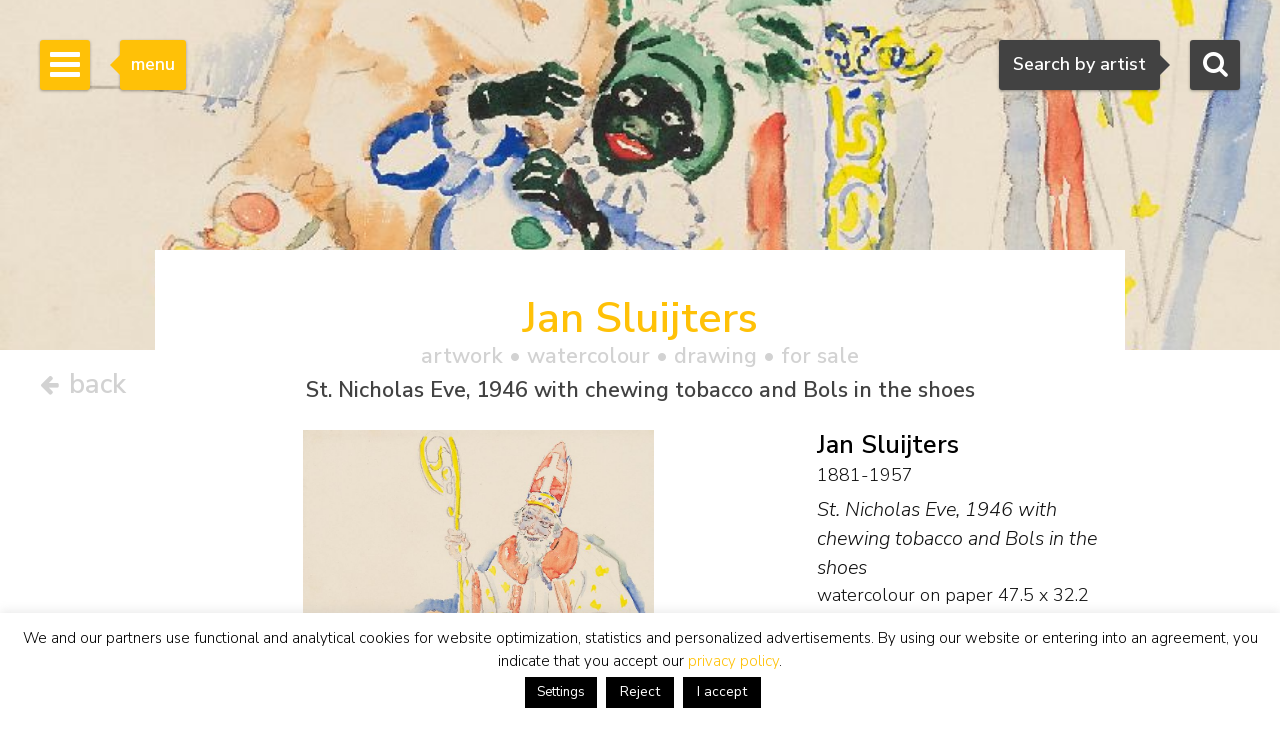

--- FILE ---
content_type: text/html; charset=UTF-8
request_url: https://www.simonis-buunk.com/artwork/jan-sluijters-painting-st-nicholas-eve-1946-with-chewing-tobacco-and-bols-in-the-shoes/25629/
body_size: 20210
content:

<!DOCTYPE HTML>
<html lang="en-US"><!-- InstanceBegin template="/Templates/mainlayout.dwt.php" codeOutsideHTMLIsLocked="false" -->
<head>
<meta charset="UTF-8">
<meta http-equiv="X-UA-Compatible" content="IE=edge">
<!-- InstanceBeginEditable name="metaviewport" --><meta name="viewport" content="width=device-width, initial-scale=1"><!-- InstanceEndEditable -->
<!-- InstanceBeginEditable name="doctitle" -->
<title>Jan Sluijters | Watercolours and drawings for Sale | St. Nicholas Eve, 1946 with chewing tobacco and Bols in the shoes</title>
<meta name="description" property="description" content="This watercolour, St. Nicholas Eve, 1946 with chewing tobacco and Bols in the shoes, watercolour on paper, by the painter Johannes Carolus Bernardus 'Jan' Sluijters is for sale. View the information, biography, signature, price and value from the artwork by the artist Sluijters J.C.B." />
<meta property="og:title" content="Jan Sluijters | Watercolours and drawings for Sale | St. Nicholas Eve, 1946 with chewing tobacco and Bols in the shoes" />
	<meta property="og:image" itemprop="image" content="https://www.simonis-buunk.nl/images/art/large/25619.jpg" />
    <meta property="og:image:url" content="https://www.simonis-buunk.nl/images/art/large/25619.jpg" />
    <meta property="og:image:secure_url" content="https://www.simonis-buunk.nl/images/art/large/25619.jpg" />
    <meta property="og:image:type" content="image/jpeg" />
    <meta property="og:locale" content="en_GB" /><meta property="og:locale:alternate" content="nl_NL" /><meta property="og:locale:alternate" content="de_DE" /><meta property="og:image:alt" content="Jan Sluijters | Watercolours and drawings for Sale | St. Nicholas Eve, 1946 with chewing tobacco and Bols in the shoes" />
<meta property="og:url" content="https://www.simonis-buunk.com/artwork/jan-sluijters-painting-st-nicholas-eve-1946-with-chewing-tobacco-and-bols-in-the-shoes/25629/" />
<meta property="og:description" content="This watercolour, St. Nicholas Eve, 1946 with chewing tobacco and Bols in the shoes, watercolour on paper, by the painter Johannes Carolus Bernardus 'Jan' Sluijters is for sale. View the information, biography, signature, price and value from the artwork by the artist Sluijters J.C.B." />	
<meta property="fb:app_id" content="1831740693788701" />
<meta property="og:type" content="product"><meta property="og:availability" content="in stock"><meta property="product:availability" content="in stock"><meta property="product:price:amount" content="9500"><meta property="product:price:currency" content="EUR"><link rel="canonical" href="https://www.simonis-buunk.com/artwork/jan-sluijters-painting-st-nicholas-eve-1946-with-chewing-tobacco-and-bols-in-the-shoes/25629/" />
<link rel="alternate" hreflang="nl" href="https://www.simonis-buunk.nl/kunstwerk/jan-sluijters-aquarel-tekening-st-nicolaasavond-1946-met-in-de-schoenen-pruimtabak-en-bols/25629/" />
<link rel="alternate" hreflang="de" href="https://www.simonis-buunk.de/kunst/jan-sluijters-aquarell-zeichnung-nikolausabend-1946-mit-kautabak-und-bols-in-den-schuhen/25629/" />
<link rel="alternate" hreflang="en" href="https://www.simonis-buunk.com/artwork/jan-sluijters-watercolour-drawing-st-nicholas-eve-1946-with-chewing-tobacco-and-bols-in-the-shoes/25629/" />

<!-- InstanceEndEditable -->
<link href="/wp-content/themes/senb/css/bootstrap-custom.min.css" rel="stylesheet">
<link href="/wp-content/themes/senb/style.css?ver=1.5.1" rel="stylesheet" type="text/css">
<!--[if lt IE 9]>
      <script src="https://oss.maxcdn.com/html5shiv/3.7.2/html5shiv.min.js"></script>
      <script src="https://oss.maxcdn.com/respond/1.4.2/respond.min.js"></script>
    <![endif]-->
    <!-- font awesome -->
<!--<link rel="stylesheet" href="https://maxcdn.bootstrapcdn.com/font-awesome/4.4.0/css/font-awesome.min.css">-->
<meta name='robots' content='index, follow, max-image-preview:large, max-snippet:-1, max-video-preview:-1' />

	<!-- This site is optimized with the Yoast SEO plugin v26.6 - https://yoast.com/wordpress/plugins/seo/ -->
	<!-- / Yoast SEO plugin. -->


<link rel='dns-prefetch' href='//www.simonis-buunk.nl' />
<style id='wp-img-auto-sizes-contain-inline-css' type='text/css'>
img:is([sizes=auto i],[sizes^="auto," i]){contain-intrinsic-size:3000px 1500px}
/*# sourceURL=wp-img-auto-sizes-contain-inline-css */
</style>
<link rel='stylesheet' id='wp-block-library-css' href='https://www.simonis-buunk.com/wp-includes/css/dist/block-library/style.min.css?ver=1089aeb07580637dfea7aca03341405a' type='text/css' media='all' />
<style id='global-styles-inline-css' type='text/css'>
:root{--wp--preset--aspect-ratio--square: 1;--wp--preset--aspect-ratio--4-3: 4/3;--wp--preset--aspect-ratio--3-4: 3/4;--wp--preset--aspect-ratio--3-2: 3/2;--wp--preset--aspect-ratio--2-3: 2/3;--wp--preset--aspect-ratio--16-9: 16/9;--wp--preset--aspect-ratio--9-16: 9/16;--wp--preset--color--black: #000000;--wp--preset--color--cyan-bluish-gray: #abb8c3;--wp--preset--color--white: #ffffff;--wp--preset--color--pale-pink: #f78da7;--wp--preset--color--vivid-red: #cf2e2e;--wp--preset--color--luminous-vivid-orange: #ff6900;--wp--preset--color--luminous-vivid-amber: #fcb900;--wp--preset--color--light-green-cyan: #7bdcb5;--wp--preset--color--vivid-green-cyan: #00d084;--wp--preset--color--pale-cyan-blue: #8ed1fc;--wp--preset--color--vivid-cyan-blue: #0693e3;--wp--preset--color--vivid-purple: #9b51e0;--wp--preset--gradient--vivid-cyan-blue-to-vivid-purple: linear-gradient(135deg,rgb(6,147,227) 0%,rgb(155,81,224) 100%);--wp--preset--gradient--light-green-cyan-to-vivid-green-cyan: linear-gradient(135deg,rgb(122,220,180) 0%,rgb(0,208,130) 100%);--wp--preset--gradient--luminous-vivid-amber-to-luminous-vivid-orange: linear-gradient(135deg,rgb(252,185,0) 0%,rgb(255,105,0) 100%);--wp--preset--gradient--luminous-vivid-orange-to-vivid-red: linear-gradient(135deg,rgb(255,105,0) 0%,rgb(207,46,46) 100%);--wp--preset--gradient--very-light-gray-to-cyan-bluish-gray: linear-gradient(135deg,rgb(238,238,238) 0%,rgb(169,184,195) 100%);--wp--preset--gradient--cool-to-warm-spectrum: linear-gradient(135deg,rgb(74,234,220) 0%,rgb(151,120,209) 20%,rgb(207,42,186) 40%,rgb(238,44,130) 60%,rgb(251,105,98) 80%,rgb(254,248,76) 100%);--wp--preset--gradient--blush-light-purple: linear-gradient(135deg,rgb(255,206,236) 0%,rgb(152,150,240) 100%);--wp--preset--gradient--blush-bordeaux: linear-gradient(135deg,rgb(254,205,165) 0%,rgb(254,45,45) 50%,rgb(107,0,62) 100%);--wp--preset--gradient--luminous-dusk: linear-gradient(135deg,rgb(255,203,112) 0%,rgb(199,81,192) 50%,rgb(65,88,208) 100%);--wp--preset--gradient--pale-ocean: linear-gradient(135deg,rgb(255,245,203) 0%,rgb(182,227,212) 50%,rgb(51,167,181) 100%);--wp--preset--gradient--electric-grass: linear-gradient(135deg,rgb(202,248,128) 0%,rgb(113,206,126) 100%);--wp--preset--gradient--midnight: linear-gradient(135deg,rgb(2,3,129) 0%,rgb(40,116,252) 100%);--wp--preset--font-size--small: 13px;--wp--preset--font-size--medium: 20px;--wp--preset--font-size--large: 36px;--wp--preset--font-size--x-large: 42px;--wp--preset--spacing--20: 0.44rem;--wp--preset--spacing--30: 0.67rem;--wp--preset--spacing--40: 1rem;--wp--preset--spacing--50: 1.5rem;--wp--preset--spacing--60: 2.25rem;--wp--preset--spacing--70: 3.38rem;--wp--preset--spacing--80: 5.06rem;--wp--preset--shadow--natural: 6px 6px 9px rgba(0, 0, 0, 0.2);--wp--preset--shadow--deep: 12px 12px 50px rgba(0, 0, 0, 0.4);--wp--preset--shadow--sharp: 6px 6px 0px rgba(0, 0, 0, 0.2);--wp--preset--shadow--outlined: 6px 6px 0px -3px rgb(255, 255, 255), 6px 6px rgb(0, 0, 0);--wp--preset--shadow--crisp: 6px 6px 0px rgb(0, 0, 0);}:where(.is-layout-flex){gap: 0.5em;}:where(.is-layout-grid){gap: 0.5em;}body .is-layout-flex{display: flex;}.is-layout-flex{flex-wrap: wrap;align-items: center;}.is-layout-flex > :is(*, div){margin: 0;}body .is-layout-grid{display: grid;}.is-layout-grid > :is(*, div){margin: 0;}:where(.wp-block-columns.is-layout-flex){gap: 2em;}:where(.wp-block-columns.is-layout-grid){gap: 2em;}:where(.wp-block-post-template.is-layout-flex){gap: 1.25em;}:where(.wp-block-post-template.is-layout-grid){gap: 1.25em;}.has-black-color{color: var(--wp--preset--color--black) !important;}.has-cyan-bluish-gray-color{color: var(--wp--preset--color--cyan-bluish-gray) !important;}.has-white-color{color: var(--wp--preset--color--white) !important;}.has-pale-pink-color{color: var(--wp--preset--color--pale-pink) !important;}.has-vivid-red-color{color: var(--wp--preset--color--vivid-red) !important;}.has-luminous-vivid-orange-color{color: var(--wp--preset--color--luminous-vivid-orange) !important;}.has-luminous-vivid-amber-color{color: var(--wp--preset--color--luminous-vivid-amber) !important;}.has-light-green-cyan-color{color: var(--wp--preset--color--light-green-cyan) !important;}.has-vivid-green-cyan-color{color: var(--wp--preset--color--vivid-green-cyan) !important;}.has-pale-cyan-blue-color{color: var(--wp--preset--color--pale-cyan-blue) !important;}.has-vivid-cyan-blue-color{color: var(--wp--preset--color--vivid-cyan-blue) !important;}.has-vivid-purple-color{color: var(--wp--preset--color--vivid-purple) !important;}.has-black-background-color{background-color: var(--wp--preset--color--black) !important;}.has-cyan-bluish-gray-background-color{background-color: var(--wp--preset--color--cyan-bluish-gray) !important;}.has-white-background-color{background-color: var(--wp--preset--color--white) !important;}.has-pale-pink-background-color{background-color: var(--wp--preset--color--pale-pink) !important;}.has-vivid-red-background-color{background-color: var(--wp--preset--color--vivid-red) !important;}.has-luminous-vivid-orange-background-color{background-color: var(--wp--preset--color--luminous-vivid-orange) !important;}.has-luminous-vivid-amber-background-color{background-color: var(--wp--preset--color--luminous-vivid-amber) !important;}.has-light-green-cyan-background-color{background-color: var(--wp--preset--color--light-green-cyan) !important;}.has-vivid-green-cyan-background-color{background-color: var(--wp--preset--color--vivid-green-cyan) !important;}.has-pale-cyan-blue-background-color{background-color: var(--wp--preset--color--pale-cyan-blue) !important;}.has-vivid-cyan-blue-background-color{background-color: var(--wp--preset--color--vivid-cyan-blue) !important;}.has-vivid-purple-background-color{background-color: var(--wp--preset--color--vivid-purple) !important;}.has-black-border-color{border-color: var(--wp--preset--color--black) !important;}.has-cyan-bluish-gray-border-color{border-color: var(--wp--preset--color--cyan-bluish-gray) !important;}.has-white-border-color{border-color: var(--wp--preset--color--white) !important;}.has-pale-pink-border-color{border-color: var(--wp--preset--color--pale-pink) !important;}.has-vivid-red-border-color{border-color: var(--wp--preset--color--vivid-red) !important;}.has-luminous-vivid-orange-border-color{border-color: var(--wp--preset--color--luminous-vivid-orange) !important;}.has-luminous-vivid-amber-border-color{border-color: var(--wp--preset--color--luminous-vivid-amber) !important;}.has-light-green-cyan-border-color{border-color: var(--wp--preset--color--light-green-cyan) !important;}.has-vivid-green-cyan-border-color{border-color: var(--wp--preset--color--vivid-green-cyan) !important;}.has-pale-cyan-blue-border-color{border-color: var(--wp--preset--color--pale-cyan-blue) !important;}.has-vivid-cyan-blue-border-color{border-color: var(--wp--preset--color--vivid-cyan-blue) !important;}.has-vivid-purple-border-color{border-color: var(--wp--preset--color--vivid-purple) !important;}.has-vivid-cyan-blue-to-vivid-purple-gradient-background{background: var(--wp--preset--gradient--vivid-cyan-blue-to-vivid-purple) !important;}.has-light-green-cyan-to-vivid-green-cyan-gradient-background{background: var(--wp--preset--gradient--light-green-cyan-to-vivid-green-cyan) !important;}.has-luminous-vivid-amber-to-luminous-vivid-orange-gradient-background{background: var(--wp--preset--gradient--luminous-vivid-amber-to-luminous-vivid-orange) !important;}.has-luminous-vivid-orange-to-vivid-red-gradient-background{background: var(--wp--preset--gradient--luminous-vivid-orange-to-vivid-red) !important;}.has-very-light-gray-to-cyan-bluish-gray-gradient-background{background: var(--wp--preset--gradient--very-light-gray-to-cyan-bluish-gray) !important;}.has-cool-to-warm-spectrum-gradient-background{background: var(--wp--preset--gradient--cool-to-warm-spectrum) !important;}.has-blush-light-purple-gradient-background{background: var(--wp--preset--gradient--blush-light-purple) !important;}.has-blush-bordeaux-gradient-background{background: var(--wp--preset--gradient--blush-bordeaux) !important;}.has-luminous-dusk-gradient-background{background: var(--wp--preset--gradient--luminous-dusk) !important;}.has-pale-ocean-gradient-background{background: var(--wp--preset--gradient--pale-ocean) !important;}.has-electric-grass-gradient-background{background: var(--wp--preset--gradient--electric-grass) !important;}.has-midnight-gradient-background{background: var(--wp--preset--gradient--midnight) !important;}.has-small-font-size{font-size: var(--wp--preset--font-size--small) !important;}.has-medium-font-size{font-size: var(--wp--preset--font-size--medium) !important;}.has-large-font-size{font-size: var(--wp--preset--font-size--large) !important;}.has-x-large-font-size{font-size: var(--wp--preset--font-size--x-large) !important;}
/*# sourceURL=global-styles-inline-css */
</style>

<style id='classic-theme-styles-inline-css' type='text/css'>
/*! This file is auto-generated */
.wp-block-button__link{color:#fff;background-color:#32373c;border-radius:9999px;box-shadow:none;text-decoration:none;padding:calc(.667em + 2px) calc(1.333em + 2px);font-size:1.125em}.wp-block-file__button{background:#32373c;color:#fff;text-decoration:none}
/*# sourceURL=/wp-includes/css/classic-themes.min.css */
</style>
<link rel='stylesheet' id='contact-form-7-css' href='https://www.simonis-buunk.com/wp-content/plugins/contact-form-7/includes/css/styles.css?ver=6.1.4' type='text/css' media='all' />
<link rel='stylesheet' id='cookie-law-info-css' href='https://www.simonis-buunk.com/wp-content/plugins/cookie-law-info/legacy/public/css/cookie-law-info-public.css?ver=3.3.8' type='text/css' media='all' />
<link rel='stylesheet' id='cookie-law-info-gdpr-css' href='https://www.simonis-buunk.com/wp-content/plugins/cookie-law-info/legacy/public/css/cookie-law-info-gdpr.css?ver=3.3.8' type='text/css' media='all' />
<link rel='stylesheet' id='dflip-style-css' href='https://www.simonis-buunk.com/wp-content/plugins/3d-flipbook-dflip-lite/assets/css/dflip.min.css?ver=2.4.20' type='text/css' media='all' />
<script type="text/javascript" id="wpml-cookie-js-extra">
/* <![CDATA[ */
var wpml_cookies = {"wp-wpml_current_language":{"value":"en","expires":1,"path":"/"}};
var wpml_cookies = {"wp-wpml_current_language":{"value":"en","expires":1,"path":"/"}};
//# sourceURL=wpml-cookie-js-extra
/* ]]> */
</script>
<script type="text/javascript" src="https://www.simonis-buunk.com/wp-content/plugins/sitepress-multilingual-cms/res/js/cookies/language-cookie.js?ver=486900" id="wpml-cookie-js" defer="defer" data-wp-strategy="defer"></script>
<script type="text/javascript" src="https://www.simonis-buunk.com/wp-includes/js/jquery/jquery.min.js?ver=3.7.1" id="jquery-core-js"></script>
<script type="text/javascript" src="https://www.simonis-buunk.com/wp-includes/js/jquery/jquery-migrate.min.js?ver=3.4.1" id="jquery-migrate-js"></script>
<script type="text/javascript" id="cookie-law-info-js-extra">
/* <![CDATA[ */
var Cli_Data = {"nn_cookie_ids":[],"cookielist":[],"non_necessary_cookies":[],"ccpaEnabled":"","ccpaRegionBased":"","ccpaBarEnabled":"","strictlyEnabled":["necessary","obligatoire"],"ccpaType":"gdpr","js_blocking":"1","custom_integration":"","triggerDomRefresh":"","secure_cookies":""};
var cli_cookiebar_settings = {"animate_speed_hide":"500","animate_speed_show":"500","background":"#fff","border":"#444","border_on":"","button_1_button_colour":"#000","button_1_button_hover":"#000000","button_1_link_colour":"#fff","button_1_as_button":"1","button_1_new_win":"","button_2_button_colour":"#333","button_2_button_hover":"#292929","button_2_link_colour":"#dd9933","button_2_as_button":"","button_2_hidebar":"","button_3_button_colour":"#000","button_3_button_hover":"#000000","button_3_link_colour":"#fff","button_3_as_button":"1","button_3_new_win":"","button_4_button_colour":"#000","button_4_button_hover":"#000000","button_4_link_colour":"#fff","button_4_as_button":"1","button_7_button_colour":"#61a229","button_7_button_hover":"#4e8221","button_7_link_colour":"#fff","button_7_as_button":"1","button_7_new_win":"","font_family":"inherit","header_fix":"","notify_animate_hide":"1","notify_animate_show":"","notify_div_id":"#cookie-law-info-bar","notify_position_horizontal":"right","notify_position_vertical":"bottom","scroll_close":"","scroll_close_reload":"","accept_close_reload":"","reject_close_reload":"","showagain_tab":"","showagain_background":"#fff","showagain_border":"#000","showagain_div_id":"#cookie-law-info-again","showagain_x_position":"100px","text":"#000","show_once_yn":"","show_once":"10000","logging_on":"","as_popup":"","popup_overlay":"1","bar_heading_text":"","cookie_bar_as":"banner","popup_showagain_position":"bottom-right","widget_position":"left"};
var log_object = {"ajax_url":"https://www.simonis-buunk.com/wp-admin/admin-ajax.php"};
//# sourceURL=cookie-law-info-js-extra
/* ]]> */
</script>
<script type="text/javascript" src="https://www.simonis-buunk.com/wp-content/plugins/cookie-law-info/legacy/public/js/cookie-law-info-public.js?ver=3.3.8" id="cookie-law-info-js"></script>
<script type="text/javascript" src="https://www.simonis-buunk.com/wp-content/plugins/sitepress-multilingual-cms/templates/language-switchers/legacy-dropdown/script.min.js?ver=1" id="wpml-legacy-dropdown-0-js"></script>
<script type="text/javascript" id="wpml-xdomain-data-js-extra">
/* <![CDATA[ */
var wpml_xdomain_data = {"css_selector":"wpml-ls-item","ajax_url":"https://www.simonis-buunk.com/wp-admin/admin-ajax.php","current_lang":"en","_nonce":"3786b3765d"};
//# sourceURL=wpml-xdomain-data-js-extra
/* ]]> */
</script>
<script type="text/javascript" src="https://www.simonis-buunk.com/wp-content/plugins/sitepress-multilingual-cms/res/js/xdomain-data.js?ver=486900" id="wpml-xdomain-data-js" defer="defer" data-wp-strategy="defer"></script>
<link rel="icon" href="https://www.simonis-buunk.com/wp-content/uploads/2017/05/cropped-favicon_senb-32x32.png" sizes="32x32" />
<link rel="icon" href="https://www.simonis-buunk.com/wp-content/uploads/2017/05/cropped-favicon_senb-192x192.png" sizes="192x192" />
<link rel="apple-touch-icon" href="https://www.simonis-buunk.com/wp-content/uploads/2017/05/cropped-favicon_senb-180x180.png" />
<meta name="msapplication-TileImage" content="https://www.simonis-buunk.com/wp-content/uploads/2017/05/cropped-favicon_senb-270x270.png" />
<meta name="google-site-verification" content="77ETpSgziFZZUru3WhRccMCEtZbLeurGTFEymz7tipY" /><meta property="og:site_name" content="Simonis & Buunk" />
<!-- InstanceBeginEditable name="extra_head" -->
    <link rel="stylesheet" type="text/css" href="/wp-content/themes/senb/js/slick.css"/>
	<link rel="stylesheet" type="text/css" href="/wp-content/themes/senb/js/slick-theme.css"/>
	<link rel="stylesheet" type="text/css" href="/wp-content/themes/senb/js/slick-lightbox.css"/>
	<style type="text/css">
		.slick-prev {
		  cursor:pointer;
		  z-index:9999;
		}
		.slick-next {
		  cursor:pointer;
		  z-index:9999;
		}
	</style>
	<script src="https://kit.fontawesome.com/d82c241269.js" crossorigin="anonymous"></script>
<!-- InstanceEndEditable -->
<link rel='stylesheet' id='select2css-css' href='https://cdnjs.cloudflare.com/ajax/libs/select2/4.0.9/css/select2.min.css?ver=1.0' type='text/css' media='all' />
</head>
<body itemscope="itemscope" itemtype="https://schema.org/WebPage">
<!-- Google tag (gtag.js) -->
<script async src="https://www.googletagmanager.com/gtag/js?id=G-GGQTHM4LDN"></script>
<script>
	window.dataLayer = window.dataLayer || [];
	function gtag(){dataLayer.push(arguments);}
	gtag('js', new Date());

	gtag('config', 'G-GGQTHM4LDN');
	gtag('config', 'AW-1052905008');
</script>
<script>
  (function(i,s,o,g,r,a,m){i['GoogleAnalyticsObject']=r;i[r]=i[r]||function(){
  (i[r].q=i[r].q||[]).push(arguments)},i[r].l=1*new Date();a=s.createElement(o),
  m=s.getElementsByTagName(o)[0];a.async=1;a.src=g;m.parentNode.insertBefore(a,m)
  })(window,document,'script','https://www.google-analytics.com/analytics.js','ga');

  ga('create', 'UA-4655916-1', 'auto');
  ga('send', 'pageview');

</script>
		<!-- Searchbox dekstop -->
    <div class="searchbox hidden-xs">
        <form class="searchbox-form" method="get" action="/" name="testform">
            <label for="sbf" class="sr-only">
            	Search            </label>
            
            <!-- select 2 -->
			<select multiple="multiple" class="painter searchbox-field" name="artist" lang="en"></select>

            
        </form>
        <!-- Search button desktop -->
        <button class="searchbox-button"><i class="fa fa-search"></i></button>
    </div>

    <!-- Searchbox tooltip -->
    <div class="searchbox-balloon">
        Search by artist    </div>

    <!-- Searchbutton mobiel -->
    <div class="searchbox-mobile visible-xs">
        <button class="searchbox-button"><i class="fa fa-search"></i></button>
    </div>

    <!-- Searchbox mobiel -->
    <div class="searchbox-field-mobile container">
        <div class="row">
            <div class="col-xs-9">
                <form method="get" action="/" name="testform">
                    <i class="fa fa-search mobile-search-icon"></i>
					<div class="mobile-search-loader"></div>
                    <!-- select 2 -->
					<select multiple="multiple" class="painter-mobile mobile-search-input" name="artist" lang="en"></select>
                </form>
            </div>
            <div class="col-xs-3">
                <span class="cancle-mobile-search">Sluit</span>
            </div>
        </div>
    </div>

	<!-- Sidebar menu hamburger -->
    <div class="sidebar-toggle">
        <span class="bar"></span>
        <span class="bar"></span>
        <span class="bar"></span>
    </div>
    
    <!-- Sidebar menu tooltip -->
    <div class="sidebar-balloon">
        menu
    </div>

	<!-- Sidebar -->
    <div class="sidebar" role="navigation" itemscope itemtype="http://schema.org/SiteNavigationElement">
        <div class="sidebar-logo" itemscope itemtype="http://schema.org/Organization">
            <a itemprop="url" href="https://www.simonis-buunk.com"><img itemprop="logo" src="/wp-content/themes/senb/images/logo.png" alt="Simonis & Buunk"></a>
        </div>
        <div class="sidebar-mobile-close visible-xs">
            <a itemprop="url" href="https://www.simonis-buunk.com"><img itemprop="logo" src="/wp-content/themes/senb/images/logo.png" alt="Simonis & Buunk"></a>
            <span>Sluit menu <i class="fa fa-times"></i></span>
        </div>        
        <ul id="sb-menu" class="sidebar-list-first"><li class=""><a title="Dutch Art Gallery Simonis &#038; Buunk | High quality paintings, watercolors, drawings and sculptures offered for sale by renowned artists and artists from the 18th, 19th and 20th centuries." href="https://www.simonis-buunk.com/">home</a></li>
<li class=""><a title="Simonis &#038; Buunk Kunsthandel | About us | Information, history, opening times of our art gallery in Ede." href="https://www.simonis-buunk.com/self-portrait/">self portrait</a></li>
<li class="has-second-list"><a href="/collection/">collection <b class="caret"></b></a>
<ul class="sidebar-list-second">
	<li class=""><a href="/collection/">all artworks</a></li>
	<li class=""><a title="All painters, watercolorists, draftsmen, sculptors and artists from the Dutch, French, German, English and Belgian 18th, 19th and 20th centuries with artworks that are offered for sale." href="https://www.simonis-buunk.com/artists/">artists</a></li>
	<li class=""><a title="All Dutch, English and international art movements from the 19th and 20th centuries, including Golden Age / Old Masters, Romanticism, The Hague School, Amsterdam School, Impressionism and Expressionism." href="https://www.simonis-buunk.com/artmovements/">art movements</a></li>
	<li class=""><a title="Landscape, marine, still life, portrait, abstract and other subjects in fine paintings" href="https://www.simonis-buunk.com/subjects/">subjects</a></li>
	<li class=""><a title="All paintings and artworks, oil on canvas and panel from the collection of artworks that are offered for sale." href="/collection/?material_id=1">paintings</a></li>
	<li class=""><a title="All watercolors, drawings, graphics, lithographs, etchings, linocuts, gouaches, works with brush, ink, pencil, pen and (wax) chalk on paper and works of art, from the collection of works of art that are offered for sale." href="/collection/?material_id=2">watercolours and drawings</a></li>
	<li class=""><a title="All sculptures and statues in patinated bronze, wood, marble, of people and animals, from the collection of artworks that are offered for sale." href="/collection/?material_id=3">sculptures</a></li>
</ul>
</li>
<li class="has-second-list"><a href="/archive/?archief=1">archive <b class="caret"></b></a>
<ul class="sidebar-list-second">
	<li class=""><a href="https://www.simonis-buunk.com/archive/?archief=1">all artworks</a></li>
	<li class=""><a title="All painters, watercolorists, draftsmen, sculptors and artists from the Dutch, French, German, English and Belgian 18th, 19th and 20th centuries with artworks that were previously offered for sale." href="https://www.simonis-buunk.com/artists-archive/?archief=1">artists</a></li>
</ul>
</li>
<li class=""><a title="Exhibitions, special events to see and do on the agenda in Ede at Simonis &#038; Buunk Kunsthandel." href="https://www.simonis-buunk.com/calendar/">calendar</a></li>
<li class=""><a title="Buying paintings, watercolors, drawings, sculptures and other works of art: Authenticity guarantee, Appraisal report, Home delivery, Advice, Exchange right, Art historical documentation," href="https://www.simonis-buunk.com/buy/">buy</a></li>
<li class=""><a title="Sales, brokerage and mediation: high-quality paintings, watercolours and sculptures from the 18th, 19th and 20th centuries." href="https://www.simonis-buunk.com/sell/">sell</a></li>
<li class="has-second-list"><a href="https://www.simonis-buunk.com/restoration/">restoration <b class="caret"></b></a>
<ul class="sidebar-list-second">
	<li class=""><a href="https://www.simonis-buunk.com/restoration/">general</a></li>
	<li class=""><a href="https://www.simonis-buunk.com/restoration/treatments/">treatments</a></li>
	<li class=""><a href="https://www.simonis-buunk.com/restoration/examples/">examples</a></li>
	<li class=""><a href="https://www.simonis-buunk.com/restoration/appointments/">appointments</a></li>
</ul>
</li>
<li class=""><a href="https://www.simonis-buunk.com/publications/">publications</a></li>
<li class="has-second-list"><a href="https://www.simonis-buunk.com/on-loan-to-museums/">museums <b class="caret"></b></a>
<ul class="sidebar-list-second">
	<li class=""><a href="https://www.simonis-buunk.com/on-loan-to-museums/">on loan</a></li>
	<li class=""><a href="https://www.simonis-buunk.com/promised-on-loan/">promised on loan</a></li>
	<li class=""><a href="https://www.simonis-buunk.com/on-loan-archive/">archive on loan</a></li>
	<li class=""><a href="https://www.simonis-buunk.com/museum-purchases/">purchases</a></li>
</ul>
</li>
<li class=""><a href="https://www.simonis-buunk.com/contact/">contact</a></li>
</ul><ul class="sidebar-list-first"><li class="language-flags"><a href="https://www.simonis-buunk.nl/kunstwerk/jan-sluijters-aquarel-tekening-st-nicolaasavond-1946-met-in-de-schoenen-pruimtabak-en-bols/25629/" class="language_nl">NL</a><a href=" https://www.simonis-buunk.com/artwork/jan-sluijters-watercolour-drawing-st-nicholas-eve-1946-with-chewing-tobacco-and-bols-in-the-shoes/25629/" class="language_gr hidden">EN</a><a href=" https://www.simonis-buunk.de/kunst/jan-sluijters-aquarell-zeichnung-nikolausabend-1946-mit-kautabak-und-bols-in-den-schuhen/25629/" class="language_gr">DE</a></li></ul> 
    </div>

<!-- InstanceBeginEditable name="Content" --><!-- Page header -->
    		<div class="page-header" style="background-image: url('/images/art/medium/25619.jpg'); background-position:center center; background-size: cover;"></div>
	    <div class="art-nav-box detail-nav-box">
		<div class="terug-button">
							<a href="https://www.simonis-buunk.com">			
							<span>
					<i class="fa fa-arrow-left"></i>
					back				 </span>
			 </a>
		</div>
	</div>
		<main class="container in-page-header artwork-detail-in-page-header" itemscope itemtype="http://schema.org/VisualArtwork">
		<div id="artwork-detail-heading">
            <h1 class="text-primary header-title h2">Jan Sluijters<span class="header-title-tag h4 artwork_specifications"> artwork &bull; <span itemprop="artform">watercolour</span> &bull; drawing  &bull; for sale</span> <span class="header-title-tag h4 artwork_header_title">St. Nicholas Eve, 1946 with chewing tobacco and Bols in the shoes</span></h1>        </div>
        <div class="row">
			<div class="col-xs-12 col-sm-8">
			<div class="schilderij-detail-slider-container"><div class="schilderij-detail-slider"><div class="schilderij-detail-image"><a href="/images/art/large/25619.jpg"><img class="sb_image artwork-detail-image" itemprop="image" src="/images/art/medium/25619.jpg" alt="Sluijters J.C.B.  | Johannes Carolus Bernardus 'Jan' Sluijters | Watercolours and drawings offered for sale | St. Nicholas Eve, 1946 with chewing tobacco and Bols in the shoes, watercolour on paper 47.5 x 32.2 cm, signed l.l. and executed 1946" title="Sluijters J.C.B.  | Johannes Carolus Bernardus 'Jan' Sluijters | Watercolours and drawings offered for sale | St. Nicholas Eve, 1946 with chewing tobacco and Bols in the shoes, watercolour on paper 47.5 x 32.2 cm, signed l.l. and executed 1946" data-zoom-image="/images/art/large/25619.jpg"/></a></div><div class="schilderij-detail-framed-image"><a href="/images/art/metlijst/large/25619.jpg"><img class="sb_image artwork-detail-image" itemprop="image" src="/images/art/metlijst/medium/25619.jpg" alt="Sluijters J.C.B.  | Johannes Carolus Bernardus 'Jan' Sluijters | Watercolours and drawings offered for sale | St. Nicholas Eve, 1946 with chewing tobacco and Bols in the shoes, watercolour on paper 47.5 x 32.2 cm, signed l.l. and executed 1946" title="Sluijters J.C.B.  | Johannes Carolus Bernardus 'Jan' Sluijters | Watercolours and drawings offered for sale | St. Nicholas Eve, 1946 with chewing tobacco and Bols in the shoes, watercolour on paper 47.5 x 32.2 cm, signed l.l. and executed 1946" data-zoom-image="/images/art/metlijst/large/25619.jpg"/></a></div><div class="schilderij-detail-signature-image"><a href="/images/art/sign/large/25619.jpg"><img class="sb_image test-image" itemprop="image" src="/images/art/sign/medium/25619.jpg" alt="Jan Sluijters signatures St. Nicholas Eve, 1946 with chewing tobacco and Bols in the shoes"/> </a></div><div class="schilderij-detail-extra-image"><a href="/images/art/extra/large/25619_88432.jpg"><img itemprop="image"src="/images/art/extra/medium/25619_88432.jpg" alt="" /></a></div><div class="schilderij-detail-extra-image"><a href="/images/art/extra/large/25619_88433.jpg"><img itemprop="image"src="/images/art/extra/medium/25619_88433.jpg" alt="" /></a></div><div class="schilderij-detail-extra-image"><a href="/images/art/extra/large/25619_88434.jpg"><img itemprop="image"src="/images/art/extra/medium/25619_88434.jpg" alt="" /></a></div><div class="schilderij-detail-extra-image"><a href="/images/art/extra/large/25619_88436.jpg"><img itemprop="image"src="/images/art/extra/medium/25619_88436.jpg" alt="" /></a></div></div><div class="licentie-container"><a href="/licence-all-rights-reserved/"><img class="licentie-image-cc-by-nc-nd" src="/wp-content/themes/senb/images/c-all-rights-reserved.svg" /></a></div></div>						</div>
			<div class="col-xs-12 col-sm-4">
                <span itemprop="creator" itemscope itemtype="http://schema.org/Person">
            		<h2 class="schilder-detail-naam" itemprop="name">Jan Sluijters</h2>
            		<h3 class="h4 schilder-detail-biografie hidden-sm hidden-md hidden-lg" itemprop="description">Den Bosch 1881-1957 Amsterdam</h3>
											<h3 class="h2 schilder-detail-biografie hidden-xs" itemprop="description">1881-1957</h3>
					            	</span>
				<p class="schilderij-details"><span itemprop="name" class="schilderij-detail-titel"><em>St. Nicholas Eve, 1946 with chewing tobacco and Bols in the shoes</em></span><br/><span itemprop="artMedium">watercolour on paper</span> <span itemprop="height" itemscope itemtype="http://schema.org/QuantitativeValue"><span itemprop="value" content="47.5">47.5</span><meta itemprop="unitCode" content="CMT"></span> x <span itemprop="width" itemscope itemtype="http://schema.org/QuantitativeValue"><span itemprop="value" content="32.2">32.2</span><meta itemprop="unitCode" content="CMT"></span> cm, signed l.l. and <span>executed 1946</span></p>
				<span><p class="schilderij_detail_tekoop">This work on paper is for sale.</p></span>											<p class="schilderij-detail-prijs" itemprop="offers" itemscope itemtype="http://schema.org/Offer">Price: &euro; 9,500<link itemprop="availability" href="http://schema.org/InStock" /></p>
				
				<div class="schilderij-detail-cta-buttons text-center"><a href="tel:+31318652888"><button class="btn-primary"><i class="fa fa-phone"></i> +31 (0) 318 652888</button></a>					<a href="mailto:verkoop@simonis-buunk.nl?subject=Purchase%20Jan%20Sluijters%2C%20St.%20Nicholas%20Eve%2C%201946%20with%20chewing%20tobacco%20and%20Bols%20in%20the%20shoes&body=Dear%20Simonis%20%26%20Buunk%2C%0D%0A%0D%0AI%20hereby%20buy%20this%20artwork%3A%20Jan%20Sluijters%2C%20St.%20Nicholas%20Eve%2C%201946%20with%20chewing%20tobacco%20and%20Bols%20in%20the%20shoes%2C%20watercolour%20on%20paper%2047.5%20x%2032.2%20cm%2C%20signed%20l.l.%20and%20executed%201946%0D%0APrice%3A%20EUR%209.500.-%0D%0A%0D%0Ahttps%3A%2F%2Fwww.simonis-buunk.com%2Fartwork%2Fjan-sluijters-painting-st-nicholas-eve-1946-with-chewing-tobacco-and-bols-in-the-shoes%2F25629%2F%0D%0A%0D%0AMy%20details%3A%0D%0AName%3A%0D%0AAdress%3A%0D%0AZipcode%3A%0D%0ATown%3A%0D%0AExtra%20address%20lines%3A%0D%0ACountry%3A%0D%0APhone%20number%3A%0D%0APreference%20collection%2Fdelivery%2A%3A%0D%0A%0D%0AAditional%20remarks%3A%0D%0A%0D%0A%2ASimonis%20%26%20Buunk%20delivers%20your%20purchase%20free%20of%20charge%20at%20home%20in%20the%20Netherlands.%20Outside%20the%20national%20borders%2C%20we%20will%20send%20you%20a%20quote%20for%20shipment%20in%20advance.%20We%20calculate%20our%20cost%20price%20for%20this.%20The%20artwork%20is%20insured%20by%20Simonis%20%26%20Buunk%20until%20the%20moment%20of%20delivery.%0D%0A%0D%0AKindly%20send%20me%20a%20purchase%20confirmation.%20I%20have%20read%20and%20agree%20with%20the%20terms%20and%20conditons.%0D%0Ahttps%3A%2F%2Fwww.simonis-buunk.nl%2Falgemene-voorwaarden%2F%0D%0A%0D%0AYours%20faithfully%2C%0D%0A%0D%0A"><button class="btn-primary"><i class="fas fa-handshake"></i>&nbsp;<span style="font-size:1.2em; font-weight:bold;">buy</span></button></a>					<div class="reaction-form">
						<h4 style="margin-top:0px" id="reactie-toggle"><i class="fa fa-envelope-o"></i>&nbsp;<i class="fa pull-right fa-chevron-down"></i>question / reaction</h4>
						<span id="reactie-form">
						
<div class="wpcf7 no-js" id="wpcf7-f10666-o1" lang="nl-NL" dir="ltr" data-wpcf7-id="10666">
<div class="screen-reader-response"><p role="status" aria-live="polite" aria-atomic="true"></p> <ul></ul></div>
<form action="/artwork/jan-sluijters-painting-st-nicholas-eve-1946-with-chewing-tobacco-and-bols-in-the-shoes/25629/#wpcf7-f10666-o1" method="post" class="wpcf7-form init" aria-label="Contactformulier" novalidate="novalidate" data-status="init">
<fieldset class="hidden-fields-container"><input type="hidden" name="_wpcf7" value="10666" /><input type="hidden" name="_wpcf7_version" value="6.1.4" /><input type="hidden" name="_wpcf7_locale" value="nl_NL" /><input type="hidden" name="_wpcf7_unit_tag" value="wpcf7-f10666-o1" /><input type="hidden" name="_wpcf7_container_post" value="0" /><input type="hidden" name="_wpcf7_posted_data_hash" value="" /><input type="hidden" name="_wpcf7_recaptcha_response" value="" />
</fieldset>
<p><span class="wpcf7-form-control-wrap" data-name="kunstenaar"><input size="40" maxlength="400" class="wpcf7-form-control wpcf7-text wpcf7-validates-as-required" aria-required="true" aria-invalid="false" placeholder="artist" value="" type="text" name="kunstenaar" /></span><br />
<span class="wpcf7-form-control-wrap" data-name="titel"><input size="40" maxlength="400" class="wpcf7-form-control wpcf7-text wpcf7-validates-as-required" aria-required="true" aria-invalid="false" placeholder="title" value="" type="text" name="titel" /></span><br />
<span class="wpcf7-form-control-wrap" data-name="naam"><input size="40" maxlength="400" class="wpcf7-form-control wpcf7-text wpcf7-validates-as-required" aria-required="true" aria-invalid="false" placeholder="name" value="" type="text" name="naam" /></span><br />
<span class="wpcf7-form-control-wrap" data-name="e-mailadres"><input size="40" maxlength="400" class="wpcf7-form-control wpcf7-email wpcf7-validates-as-required wpcf7-text wpcf7-validates-as-email" aria-required="true" aria-invalid="false" placeholder="e-mail" value="" type="email" name="e-mailadres" /></span><br />
<span class="wpcf7-form-control-wrap" data-name="reactie"><textarea cols="40" rows="10" maxlength="2000" class="wpcf7-form-control wpcf7-textarea wpcf7-validates-as-required" aria-required="true" aria-invalid="false" placeholder="question / reaction" name="reactie"></textarea></span><br />
<span id="wpcf7-6973fa17d9ed9-wrapper" class="wpcf7-form-control-wrap rot_op_spam06-wrap" style="display:none !important; visibility:hidden !important;"><label for="wpcf7-6973fa17d9ed9-field" class="hp-message">Gelieve dit veld leeg te laten.</label><input id="wpcf7-6973fa17d9ed9-field"  class="wpcf7-form-control wpcf7-text" type="text" name="rot_op_spam06" value="" size="40" tabindex="-1" autocomplete="new-password" /></span><br />
<input class="wpcf7-form-control wpcf7-submit has-spinner" type="submit" value="send" />
</p><div class="wpcf7-response-output" aria-hidden="true"></div>
</form>
</div>
						</span>
						<span id="sb-detail-tags-container">
							<h3 class="h4">Tags:</h3><a class="tag" href="/artist/jan-sluijters/artworks-for-sale/1092/" title="View all art created by Jan Sluijters. - Collection - Simonis and Buunk Art Gallery">#Jan Sluijters</a>&nbsp;<a class="tag" href="/material/watercolours-and-drawings/2/" title="View all art - Watercolours and drawings - Collection - Simonis and Buunk Art Gallery">#watercolours and drawings</a><a class="tag" href="/art-movement/classic-modern-art/artists-artworks-for-sale/1008/" title="Classic Modern Art | Paintings for Sale | Artists & Artworks | Buy fine art from classically modern artists? Paintings for sale by painters Jan Sluijters, Piet Mondrian, Leo Gestel, Willy Sluiter, Dijsselhoff, Piet van der Hem.">#Classic Modern Art</a>&nbsp;<a class="tag" href="/art-movement/dutch-classic-modernism/artists-artworks-for-sale/1081/" title="Dutch classic modernism | Paintings for Sale | Artists & Artworks | Paintings for sale from the art movement Dutch classic modernism. View all painters and artworks from this art style.">#Dutch classic modernism</a>&nbsp;<a class="tag" href="/subject/figures/artists-artworks-paintings-for-sale/11/" title="Figures paintings for sale. View and buy artworks by all figures painters and artists.">#figures</a>&nbsp;						</span>
					</div>
					</div>                   	<input type="hidden" name="db-kunstenaar" value="Johannes Carolus Bernardus 'Jan' Sluijters">
                   	<input type="hidden" name="db-titel" value="St. Nicholas Eve, 1946 with chewing tobacco and Bols in the shoes">
							</div>
		</div> 
		<div class="row hidden-xs desktop-extra-schilderij-detail">
			<div class="col-xs-12">
                				<hr/>
				<span>
            		<h2 class="h2 schilder-detail-naam">Johannes Carolus Bernardus 'Jan' Sluijters</h2>
            		<h3 class="h4 schilder-detail-biografie ">Den Bosch 1881-1957 Amsterdam</h3>
            	</span>
				<p class="schilderij-details"><span itemprop="name" class="schilderij-detail-titel"><em>St. Nicholas Eve, 1946 with chewing tobacco and Bols in the shoes</em></span><br/><span itemprop="artMedium">watercolour on paper</span> <span itemprop="height" itemscope itemtype="http://schema.org/QuantitativeValue"><span itemprop="value" content="47.5">47.5</span><meta itemprop="unitCode" content="CMT"></span> x <span itemprop="width" itemscope itemtype="http://schema.org/QuantitativeValue"><span itemprop="value" content="32.2">32.2</span><meta itemprop="unitCode" content="CMT"></span> cm, signed l.l. and <span>executed 1946</span></p>
			</div>
		</div>
				<div class="row" id="schilderij-detail-attributen-wrapper">
			<div class="col-xs-12">
				<div class="extra-detail-container"><span class="description-title">Provenance: </span> <span class="description-text">Collection Peijnenburg, Geldrop. </span></div>			</div>
		</div>
						<div class="row">
			<div class="col-xs-12" itemprop="text" id="schilderij-detail-verhaal-wrapper">
				<p class="schilderij-verhaal-text text-col-2">Jan Sluijters along with Leo Gestel and Piet Mondrian belongs to the first early modernists. He trained at the Amsterdam Rijksacademie. He then moved to Paris (1904-1907) where his introduction to the work of Van Gogh, Cézanne and the Fauves, including Gauguin, led to him developing an entirely new visual idiom. Sluijters sought to express powerful inner feelings in his work by changing visible forms and applying an exuberant, non-realistic use of colour. Landscapes only occur in his earlier work: later he had a distinct preference for still-lifes, nudes and portraits.</p>
                <div class="schilderij-verhaal-copyright-wrapper">&copy; Simonis &amp; Buunk</div>
			</div>
		</div>
				<div id="visualtagcontainer"><div class="row"><div class="col-xs-6 col-md-4 col-lg-2 sb_tag_painting_column"><a href="/artist/jan-sluijters/artworks-for-sale/1092/" class="artist-overview-link"><div class="sb_tag_painting_container"><div class="sb_tag_painting_image" style="background-image:url(/images/art/thumbnail/15380.jpg); border-radius:50%;"></div><div class="sb_tag_description_wrapper text-center">Jan Sluijters</div></div></a></div><div class="col-xs-6 col-md-4 col-lg-2 sb_tag_painting_column"><a href="/art-movement/classic-modern-art/artists-artworks-for-sale/1008/" class="artist-overview-link"><div class="sb_tag_painting_container"><div class="sb_tag_painting_image" style="background-image:url(/images/art/thumbnail/21587.jpg);"></div><div class="sb_tag_description_wrapper text-center">Classic Modern Art</div></div></a></div><div class="col-xs-6 col-md-4 col-lg-2 sb_tag_painting_column"><a href="/art-movement/dutch-classic-modernism/artists-artworks-for-sale/1081/" class="artist-overview-link"><div class="sb_tag_painting_container"><div class="sb_tag_painting_image" style="background-image:url(/images/art/thumbnail/19604.jpg);"></div><div class="sb_tag_description_wrapper text-center">Dutch classic modernism</div></div></a></div><div class="col-xs-6 col-md-4 col-lg-2 sb_tag_painting_column"><a href="/subject/figures/artists-artworks-paintings-for-sale/11/" class="artist-overview-link"><div class="sb_tag_painting_container"><div class="sb_tag_painting_image" style="background-image:url(/images/art/thumbnail/19772.jpg);"></div><div class="sb_tag_description_wrapper text-center">figures</div></div></a></div></div></div>								<div class="row">
				<div class="col-xs-12"><hr/></div>
			</div>
				</main>
	<script type="application/ld+json">{"@context": "http://schema.org/","@type": "Product","sku": "25629","name": "Jan Sluijters | Watercolours and drawings for Sale | St. Nicholas Eve, 1946 with chewing tobacco and Bols in the shoes","description": "This watercolour, St. Nicholas Eve, 1946 with chewing tobacco and Bols in the shoes, watercolour on paper, by the painter Johannes Carolus Bernardus 'Jan' Sluijters is for sale. View the information, biography, signature, price and value from the artwork by the artist Sluijters J.C.B.","url": "https://www.simonis-buunk.com/artwork/jan-sluijters-painting-st-nicholas-eve-1946-with-chewing-tobacco-and-bols-in-the-shoes/25629/","image":["https://www.simonis-buunk.com/images/art/large/25619.jpg","https://www.simonis-buunk.com/images/art/metlijst/large/25619.jpg","https://www.simonis-buunk.com/images/art/sign/large/25619.jpg","https://www.simonis-buunk.com/images/art/extra/large/25619_88432.jpg","https://www.simonis-buunk.com/images/art/extra/large/25619_88433.jpg","https://www.simonis-buunk.com/images/art/extra/large/25619_88434.jpg","https://www.simonis-buunk.com/images/art/extra/large/25619_88436.jpg"],"brand": {"@type": "Organization","Name": "Simonis & Buunk Art Gallery","legalName":["Simonis & Buunk Kunsthandel BV","Simonis & Buunk Collectie BV","Simonis & Buunk Collectie I CV","Simonis & Buunk Collectie II CV","Simonis & Buunk Collectie III CV","Simonis & Buunk Restauratoren sinds 1927","Koekkoek Documentatie Stichting","Schelfhout Documentatie Stichting"],"url": "https://www.simonis-buunk.com","Address": [{"@type": "PostalAddress","streetAddress": "Notaris Fischerstraat 30","addressCountry": "NL","addressLocality": "Ede","addressRegion": "Gelderland","name": "The Salons of the 19e Century","description": "Notaris Fischerstraat 30 is where our art business in Ede started, making it our oldest building. Complete with antique wood floor and oak panelling, the interior is steeped in the atmosphere of an art gallery around 1900. Visitors will find the serenity and harmony of bygone days in the paintings by Dutch Romantic painters and Impressionists from the Hague, Laren and Leiden Schools. The Art Deco and Amsterdam School furniture and lamps from Frank and Mariëtte’s private collection create the perfect setting for the paintings and sculptures by 19th-century artists.","hoursAvailable": [{"@type": "OpeningHoursSpecification","dayOfWeek" : ["Tuesday","Wednesday","Thursday","Friday","Saturday"],"opens": "11.00","closes": "17.00"}]},{"@type": "PostalAddress","streetAddress": "Notaris Fischerstraat 19","addressCountry": "NL","addressLocality": "Ede","addressRegion": "Gelderland","name": "The Gallery of the 20th Century","description": "Clean lines, space and light define the interior of Notaris Fischerstraat 19, which houses the collection of Dutch Realism and 20th-century post-war abstract art. Visitors will find works by Karel Appel, Lucebert and Corneille, the Amsterdam Limburgers and the ‘Nul’ (Zero) artists, to name just a few. Built in contemporary style and opened in 1999, the building is absolutely perfect for exhibiting 20th century art. The architecture and colours of the exterior were inspired by the clean lines and primary colours of the De Stijl art movement.","hoursAvailable": [{"@type": "OpeningHoursSpecification","dayOfWeek" : ["Tuesday","Wednesday","Thursday","Friday","Saturday"],"opens": "11.00","closes": "17.00"}]},{"@type": "PostalAddress","streetAddress": "Notaris Fischerstraat 27","addressCountry": "NL","addressLocality": "Ede","addressRegion": "Gelderland","name": "The Fischer House","description": "The Fischer House at number 27 became an exhibition space in 2007. It is an important listed national monument in Ede and the former home and office of the Fischers, a local family of notaries. Part of the restoration and renovation included preserving the warm, cosy atmosphere of the building. With its colourful rooms and lovely play of light, the Fischer House is well-suited to hosting small, temporary exhibitions. There is a permanent place for the classic Modernists from the early 20th century, including Leo Gestel, Jan Sluijters and Piet Mondrian. Visitors will also find Dutch Neo-Impressionists, Luminists, Expressionists and works by French, German and Belgian Impressionists and Modernists. The interior design is based on a selection of furniture, lamps and objects by the Hague and Amsterdam School artists from Frank and Mariëtte’s collection.","hoursAvailable": [{"@type": "OpeningHoursSpecification","dayOfWeek" : ["Tuesday","Wednesday","Thursday","Friday","Saturday"],"opens": "11.00","closes": "17.00"}]}],"email": "info@simonis-buunk.com","telephone": "+31-318-652-888","logo": "https://www.simonis-buunk.nl/wp-content/themes/senb/images/logo.png","sameAs": ["https://www.facebook.com/simonisbuunk","https://twitter.com/simonisbuunk","https://nl.linkedin.com/company/simonis-&-buunk-art-dealers","https://www.instagram.com/simonisbuunk/","https://nl.pinterest.com/simonisbuunk"],"description": "Simonis & Buunk is a family business that has been dealing in art since 1927. The diverse collection includes over 3,000 paintings and watercolours, the majority of which are by 19th and 20th-century Dutch Masters. The art is on display in three galleries in centrally located Ede. The 19th-century gallery features Dutch Romanticism and Impressionism from the Hague and Amsterdam Schools. The 20th century is represented by works by Neo-Impressionists, Luminists, Classical Modernists, Expressionists, Realists and Post-War Abstractionists. A collection of sculptures – on display in the sculpture garden and in the three galleries – complements the painting collections."},"offers":{"@type": "Offer","url": "https://www.simonis-buunk.com/artwork/jan-sluijters-painting-st-nicholas-eve-1946-with-chewing-tobacco-and-bols-in-the-shoes/25629/","availability": "http://schema.org/InStock","priceCurrency": "EUR","price": "9500"}}</script>	
		
		<div id="related_paintings" class="container">
		<div class="row">
			<div class="col-xs-12">
									<h2>Also for sale from Sluijters J.C.B. </h2>							</div>
		</div>
    </div>
    <div class="container">
	<div class="row masonry masonry-9782"><div class="nomasonry-item nomasonry-item-full-row" itemscope itemtype="http://schema.org/VisualArtwork"><div class="img-wrap"><a href="/artwork/jan-sluijters-watercolour-drawing-a-baby/6644/" name="6644" title="Jan Sluijters | A baby, charcoal and watercolour on paper, 37.0 x 27.2 cm, signed l.r. &bull; watercolour &bull; drawing &bull; for sale"><img class="sb_thumbnail lazyloaded" itemprop="image" src="/images/art/thumbnail/6661.jpg" alt="Jan Sluijters | A baby, charcoal and watercolour on paper, 37.0 x 27.2 cm, signed l.r."/></a><span class="collectie-beschrijving"><span itemprop="creator" itemscope itemtype="http://schema.org/Person"><h2 itemprop="name" class="artworkCaption">Jan Sluijters</h2></span><h3 class="artworkCaption"><span itemprop="artform">watercolour &bull; drawing</span> &bull; for sale</h3><p><span itemprop="name"><em>A baby</em></span><a href="/artwork/jan-sluijters-watercolour-drawing-a-baby/6644/" title="Jan Sluijters | A baby, charcoal and watercolour on paper, 37.0 x 27.2 cm, signed l.r. &bull; watercolour &bull; drawing &bull; for sale"><br/><button class="btn-link ">view artwork <i class="fa fa-angle-right"></i></button></a></span></p></div></div><div class="nomasonry-item nomasonry-item-full-row" itemscope itemtype="http://schema.org/VisualArtwork"><div class="img-wrap"><a href="/artwork/jan-sluijters-watercolour-drawing-baby-sucking-on-a-thumb/22830/" name="22830" title="Jan Sluijters | Baby, sucking on a thumb, pencil, coloured pencil, watercolour and gouache on paper, 34.3 x 46.3 cm, signed l.c. &bull; watercolour &bull; drawing &bull; for sale"><img class="sb_thumbnail lazyloaded" itemprop="image" src="/images/art/thumbnail/21560.jpg" alt="Jan Sluijters | Baby, sucking on a thumb, pencil, coloured pencil, watercolour and gouache on paper, 34.3 x 46.3 cm, signed l.c."/></a><span class="collectie-beschrijving"><span itemprop="creator" itemscope itemtype="http://schema.org/Person"><h2 itemprop="name" class="artworkCaption">Jan Sluijters</h2></span><h3 class="artworkCaption"><span itemprop="artform">watercolour &bull; drawing</span> &bull; for sale</h3><p><span itemprop="name"><em>Baby, sucking on a thumb</em></span><a href="/artwork/jan-sluijters-watercolour-drawing-baby-sucking-on-a-thumb/22830/" title="Jan Sluijters | Baby, sucking on a thumb, pencil, coloured pencil, watercolour and gouache on paper, 34.3 x 46.3 cm, signed l.c. &bull; watercolour &bull; drawing &bull; for sale"><br/><button class="btn-link ">view artwork <i class="fa fa-angle-right"></i></button></a></span></p></div></div><div class="nomasonry-item nomasonry-item-full-row" itemscope itemtype="http://schema.org/VisualArtwork"><div class="img-wrap"><a href="/artwork/jan-sluijters-watercolour-drawing-dance-hall/26966/" name="26966" title="Jan Sluijters | Dance hall, watercolour on paper, 11.5 x 36.8 cm, signed l.l. &bull; watercolour &bull; drawing &bull; for sale"><img class="sb_thumbnail lazyloaded" itemprop="image" src="/images/art/thumbnail/26928.jpg" alt="Jan Sluijters | Dance hall, watercolour on paper, 11.5 x 36.8 cm, signed l.l."/></a><span class="collectie-beschrijving"><span itemprop="creator" itemscope itemtype="http://schema.org/Person"><h2 itemprop="name" class="artworkCaption">Jan Sluijters</h2></span><h3 class="artworkCaption"><span itemprop="artform">watercolour &bull; drawing</span> &bull; for sale</h3><p><span itemprop="name"><em>Dance hall</em></span><a href="/artwork/jan-sluijters-watercolour-drawing-dance-hall/26966/" title="Jan Sluijters | Dance hall, watercolour on paper, 11.5 x 36.8 cm, signed l.l. &bull; watercolour &bull; drawing &bull; for sale"><br/><button class="btn-link ">view artwork <i class="fa fa-angle-right"></i></button></a></span></p></div></div><div class="nomasonry-item nomasonry-item-full-row" itemscope itemtype="http://schema.org/VisualArtwork"><div class="img-wrap"><a href="/artwork/jan-sluijters-watercolour-drawing-female-nude/23176/" name="23176" title="Jan Sluijters | Female nude, charcoal on paper, 25.0 x 50.0 cm, signed l.r. with initials and executed ca. 1943 &bull; watercolour &bull; drawing &bull; for sale"><img class="sb_thumbnail lazyloaded" itemprop="image" src="/images/art/thumbnail/21908.jpg" alt="Jan Sluijters | Female nude, charcoal on paper, 25.0 x 50.0 cm, signed l.r. with initials and executed ca. 1943"/></a><span class="collectie-beschrijving"><span itemprop="creator" itemscope itemtype="http://schema.org/Person"><h2 itemprop="name" class="artworkCaption">Jan Sluijters</h2></span><h3 class="artworkCaption"><span itemprop="artform">watercolour &bull; drawing</span> &bull; for sale</h3><p><span itemprop="name"><em>Female nude</em></span><a href="/artwork/jan-sluijters-watercolour-drawing-female-nude/23176/" title="Jan Sluijters | Female nude, charcoal on paper, 25.0 x 50.0 cm, signed l.r. with initials and executed ca. 1943 &bull; watercolour &bull; drawing &bull; for sale"><br/><button class="btn-link ">view artwork <i class="fa fa-angle-right"></i></button></a></span></p></div></div><div class="nomasonry-item nomasonry-item-full-row" itemscope itemtype="http://schema.org/VisualArtwork"><div class="img-wrap"><a href="/artwork/jan-sluijters-painting-landscape-near-amsterdam/24272/" name="24272" title="Jan Sluijters | Landscape near Amsterdam, oil on canvas, 42.9 x 52.2 cm, signed u.l. with monogram and dated '09 (indistinct) &bull; painting &bull; for sale"><img class="sb_thumbnail lazyloaded" itemprop="image" src="/images/art/thumbnail/22938.jpg" alt="Jan Sluijters | Landscape near Amsterdam, oil on canvas, 42.9 x 52.2 cm, signed u.l. with monogram and dated '09 (indistinct)"/></a><span class="collectie-beschrijving"><span itemprop="creator" itemscope itemtype="http://schema.org/Person"><h2 itemprop="name" class="artworkCaption">Jan Sluijters</h2></span><h3 class="artworkCaption"><span itemprop="artform">painting</span> &bull; for sale</h3><p><span itemprop="name"><em>Landscape near Amsterdam</em></span><a href="/artwork/jan-sluijters-painting-landscape-near-amsterdam/24272/" title="Jan Sluijters | Landscape near Amsterdam, oil on canvas, 42.9 x 52.2 cm, signed u.l. with monogram and dated '09 (indistinct) &bull; painting &bull; for sale"><br/><button class="btn-link ">view artwork <i class="fa fa-angle-right"></i></button></a></span></p></div></div><div class="nomasonry-item nomasonry-item-full-row" itemscope itemtype="http://schema.org/VisualArtwork"><div class="img-wrap"><a href="/artwork/jan-sluijters-watercolour-drawing-portrait-of-a-baby/15514/" name="15514" title="Jan Sluijters | Portrait of a baby, charcoal and chalk on paper, 29.0 x 25.3 cm, signed u.l. &bull; watercolour &bull; drawing &bull; for sale"><img class="sb_thumbnail lazyloaded" itemprop="image" src="/images/art/thumbnail/14279.jpg" alt="Jan Sluijters | Portrait of a baby, charcoal and chalk on paper, 29.0 x 25.3 cm, signed u.l."/></a><span class="collectie-beschrijving"><span itemprop="creator" itemscope itemtype="http://schema.org/Person"><h2 itemprop="name" class="artworkCaption">Jan Sluijters</h2></span><h3 class="artworkCaption"><span itemprop="artform">watercolour &bull; drawing</span> &bull; for sale</h3><p><span itemprop="name"><em>Portrait of a baby</em></span><a href="/artwork/jan-sluijters-watercolour-drawing-portrait-of-a-baby/15514/" title="Jan Sluijters | Portrait of a baby, charcoal and chalk on paper, 29.0 x 25.3 cm, signed u.l. &bull; watercolour &bull; drawing &bull; for sale"><br/><button class="btn-link ">view artwork <i class="fa fa-angle-right"></i></button></a></span></p></div></div><div class="nomasonry-item nomasonry-item-full-row" itemscope itemtype="http://schema.org/VisualArtwork"><div class="img-wrap"><a href="/artwork/jan-sluijters-watercolour-drawing-sleeping-baby/16581/" name="16581" title="Jan Sluijters | Sleeping baby, black chalk and watercolour on paper, 43.3 x 55.1 cm, signed l.r. &bull; watercolour &bull; drawing &bull; for sale"><img class="sb_thumbnail lazyloaded" itemprop="image" src="/images/art/thumbnail/15370.jpg" alt="Jan Sluijters | Sleeping baby, black chalk and watercolour on paper, 43.3 x 55.1 cm, signed l.r."/></a><span class="collectie-beschrijving"><span itemprop="creator" itemscope itemtype="http://schema.org/Person"><h2 itemprop="name" class="artworkCaption">Jan Sluijters</h2></span><h3 class="artworkCaption"><span itemprop="artform">watercolour &bull; drawing</span> &bull; for sale</h3><p><span itemprop="name"><em>Sleeping baby</em></span><a href="/artwork/jan-sluijters-watercolour-drawing-sleeping-baby/16581/" title="Jan Sluijters | Sleeping baby, black chalk and watercolour on paper, 43.3 x 55.1 cm, signed l.r. &bull; watercolour &bull; drawing &bull; for sale"><br/><button class="btn-link ">view artwork <i class="fa fa-angle-right"></i></button></a></span></p></div></div><div class="nomasonry-item nomasonry-item-full-row" itemscope itemtype="http://schema.org/VisualArtwork"><div class="img-wrap"><a href="/artwork/jan-sluijters-watercolour-drawing-sleeping-baby/16591/" name="16591" title="Jan Sluijters | Sleeping baby, pencil and watercolour on paper, 46.5 x 58.5 cm, signed u.l. &bull; watercolour &bull; drawing &bull; for sale"><img class="sb_thumbnail lazyloaded" itemprop="image" src="/images/art/thumbnail/15380.jpg" alt="Jan Sluijters | Sleeping baby, pencil and watercolour on paper, 46.5 x 58.5 cm, signed u.l."/></a><span class="collectie-beschrijving"><span itemprop="creator" itemscope itemtype="http://schema.org/Person"><h2 itemprop="name" class="artworkCaption">Jan Sluijters</h2></span><h3 class="artworkCaption"><span itemprop="artform">watercolour &bull; drawing</span> &bull; for sale</h3><p><span itemprop="name"><em>Sleeping baby</em></span><a href="/artwork/jan-sluijters-watercolour-drawing-sleeping-baby/16591/" title="Jan Sluijters | Sleeping baby, pencil and watercolour on paper, 46.5 x 58.5 cm, signed u.l. &bull; watercolour &bull; drawing &bull; for sale"><br/><button class="btn-link ">view artwork <i class="fa fa-angle-right"></i></button></a></span></p></div></div><div class="nomasonry-item nomasonry-item-full-row" itemscope itemtype="http://schema.org/VisualArtwork"><div class="img-wrap"><a href="/artwork/jan-sluijters-painting-sunset-on-the-beach-in-zeeland/27168/" name="27168" title="Jan Sluijters | Sunset on the beach in Zeeland, oil on canvas, 46.5 x 57.9 cm, signed u.r. and painted ca. 1938 &bull; painting &bull; for sale"><img class="sb_thumbnail lazyloaded" itemprop="image" src="/images/art/thumbnail/27127.jpg" alt="Jan Sluijters | Sunset on the beach in Zeeland, oil on canvas, 46.5 x 57.9 cm, signed u.r. and painted ca. 1938"/></a><span class="collectie-beschrijving"><span itemprop="creator" itemscope itemtype="http://schema.org/Person"><h2 itemprop="name" class="artworkCaption">Jan Sluijters</h2></span><h3 class="artworkCaption"><span itemprop="artform">painting</span> &bull; for sale</h3><p><span itemprop="name"><em>Sunset on the beach in Zeeland</em></span><a href="/artwork/jan-sluijters-painting-sunset-on-the-beach-in-zeeland/27168/" title="Jan Sluijters | Sunset on the beach in Zeeland, oil on canvas, 46.5 x 57.9 cm, signed u.r. and painted ca. 1938 &bull; painting &bull; for sale"><br/><button class="btn-link ">view artwork <i class="fa fa-angle-right"></i></button></a></span></p></div></div><div class="nomasonry-item nomasonry-item-full-row" itemscope itemtype="http://schema.org/VisualArtwork"><div class="img-wrap"><a href="/artwork/jan-sluijters-painting-view-of-amsterdam/15575/" name="15575" title="Jan Sluijters | View of Amsterdam, oil on canvas, 46.3 x 56.5 cm, signed l.l. and painted ca. 1919 &bull; painting &bull; for sale"><img class="sb_thumbnail lazyloaded" itemprop="image" src="/images/art/thumbnail/14303.jpg" alt="Jan Sluijters | View of Amsterdam, oil on canvas, 46.3 x 56.5 cm, signed l.l. and painted ca. 1919"/></a><span class="collectie-beschrijving"><span itemprop="creator" itemscope itemtype="http://schema.org/Person"><h2 itemprop="name" class="artworkCaption">Jan Sluijters</h2></span><h3 class="artworkCaption"><span itemprop="artform">painting</span> &bull; for sale</h3><p><span itemprop="name"><em>View of Amsterdam</em></span><a href="/artwork/jan-sluijters-painting-view-of-amsterdam/15575/" title="Jan Sluijters | View of Amsterdam, oil on canvas, 46.3 x 56.5 cm, signed l.l. and painted ca. 1919 &bull; painting &bull; for sale"><br/><button class="btn-link ">view artwork <i class="fa fa-angle-right"></i></button></a></span></p></div></div></div>    </div>
		<div class="container">	
		<hr/>
		<h2 class="text-primary header-title" style="text-align: center;">
		Open all year round		</h2>
		<h3 class="h4 header-title-tag" style="text-align: center;">
		Tuesday to Saturday from 11-17 hours and by appointment	
		</h3>
		<div class="cta-container text-center">
			<a href="mailto:info@simonisbuunk.nl"><button class="btn-primary cta-button"><i class="fa fa-envelope"></i> info@simonisbuunk.nl</button></a> 
			<a href="tel:+31318652888"><button class="btn-primary cta-button"><i class="fa fa-phone"></i> +31 (0) 318 652888</button></a> 
			<a href="/contact/"><button class="btn-primary cta-button"><i class="fa fa-map-marker"></i> contact details</button></a>	
		</div>
    	<div class="spacer"></div>
	</div>
		<div class="speerpunten-footer container-fluid">
		<div class="row">
			<div class=" col-xs-6 col-md-3 text-center speerpunt"><i class="fa fa-check"></i><br/>12 months exchange right</div>
			<div class="col-xs-6 col-md-3 text-center speerpunt"><i class="fa fa-check"></i><br/>100% authenticity guarantee</div>
			<div class="col-xs-6 col-md-3 text-center speerpunt"><i class="fa fa-check"></i><br/>valuation report for insurance</div>
			<div class="col-xs-6 col-md-3 text-center speerpunt"><i class="fa fa-check"></i><br/>restored in our own studio</div>
			<div class="col-xs-6 col-md-3 text-center speerpunt"><i class="fa fa-check"></i><br/>art historic documentation</div>
			<div class="col-xs-6 col-md-3 text-center speerpunt"><i class="fa fa-check"></i><br/>advice hanging and lighting</div>
			<div class="col-xs-6 col-md-3 text-center speerpunt"><i class="fa fa-check"></i><br/>new or original frame</div>
			<div class="col-xs-6 col-md-3 text-center speerpunt"><i class="fa fa-check"></i><br/>ready to hang</div>
		</div>
	</div>
	    <div class="overlay-footer">
    	<div class="terug-button">
						<a href="https://www.simonis-buunk.com">			
		            <span>
                <i class="fa fa-arrow-left"></i>
                back             </span>
         </a>
		</div>
    </div>
	<!-- InstanceEndEditable -->

    <!-- Footer -->
    <footer class="footer">
        <div class="row">
            <div class="col-lg-9">

                <h2 class="text-primary">Address</h2>			<div class="textwidget"></div>
		
                <!-- 3 kolommen voor addressen -->
                <div class="row">
                    <div class="col-md-4 col-sm-6">

                        <div class="footer-block">
                            <div class="footer-block-title">19th century gallery</div>			<div class="textwidget"><div class="footer-block-content">Notaris Fischerstraat 30<br>6711 BD Ede<br>The Netherlands<br></div></div>
		<div class="menu-footer-1_en-container"><ul id="menu-footer-1_en" class="menu"><li><a href="https://www.simonis-buunk.com/artist/johannes-evert-hendrik-akkeringa/artworks-for-sale/2/" title="Artist Johannes Evert Hendrik Akkeringa Paintings for Sale">Johannes Evert Hendrik Akkeringa</a></li>
<li><a href="https://www.simonis-buunk.com/artist/louis-apol/artworks-for-sale/1533/" title="Artist Louis Apol Paintings for Sale">Louis Apol</a></li>
<li><a href="https://www.simonis-buunk.com/artist/bernard-blommers/artworks-for-sale/1577/" title="Artist Bernard Blommers Paintings for Sale">Bernard Blommers</a></li>
<li><a href="https://www.simonis-buunk.com/artist/otto-eerelman/artworks-for-sale/1420/" title="Artist Otto Eerelman Paintings for Sale">Otto Eerelman</a></li>
<li><a href="https://www.simonis-buunk.com/artist/adrianus-eversen/artworks-for-sale/154/" title="Artist Adrianus Eversen Paintings for Sale">Adrianus Eversen</a></li>
<li><a href="https://www.simonis-buunk.com/artist/paul-joseph-constantin-gabriel/artworks-for-sale/1747/" title="Artist Paul Joseph Constantin Gabriel Paintings for Sale">Paul Joseph Constantin Gabriel</a></li>
<li><a href="https://www.simonis-buunk.com/artist/johan-barthold-jongkind/artworks-for-sale/1307/" title="Artist Johan Barthold Jongkind Paintings for Sale">Johan Barthold Jongkind</a></li>
<li><a href="https://www.simonis-buunk.com/artist/barend-cornelis-koekkoek/artworks-for-sale/1818/" title="Artist Barend Cornelis Koekkoek Paintings for Sale">Barend Cornelis Koekkoek</a></li>
<li><a href="https://www.simonis-buunk.com/artist/hermanus-koekkoek/artworks-for-sale/1070/" title="Artist Hermanus Koekkoek the Elder Paintings for Sale">Hermanus Koekkoek the Elder</a></li>
<li><a href="https://www.simonis-buunk.com/artist/paulus-constantijn-la-fargue/artworks-for-sale/4784/" title="Artist Paulus Constantijn la Fargue Paintings for Sale">Paulus Constantijn la Fargue</a></li>
<li><a href="https://www.simonis-buunk.com/artist/johannes-christiaan-karel-klinkenberg/artworks-for-sale/1018/" title="Artist Johannes Christiaan Karel Klinkenberg Paintings for Sale">Johannes Christiaan Karel Klinkenberg</a></li>
<li><a href="https://www.simonis-buunk.com/artist/jacob-maris/artworks-for-sale/788/" title="Artist Jacob Maris Paintings for Sale">Jacob Maris</a></li>
<li><a href="https://www.simonis-buunk.com/artist/anton-mauve/artworks-for-sale/377/" title="Artist Anton Mauve Paintings for Sale">Anton Mauve</a></li>
<li><a href="https://www.simonis-buunk.com/artist/hendrik-willem-mesdag/artworks-for-sale/1698/" title="Artist Hendrik Willem Mesdag Paintings for Sale">Hendrik Willem Mesdag</a></li>
<li><a href="https://www.simonis-buunk.com/artist/charles-leickert/artworks-for-sale/1714/" title="Artist Charles Leickert Paintings for Sale">Charles Leickert</a></li>
<li><a href="https://www.simonis-buunk.com/artist/albert-roelofs/artworks-for-sale/478/" title="Artist Albert Roelofs Paintings for Sale">Albert Roelofs</a></li>
<li><a href="https://www.simonis-buunk.com/artist/willem-roelofs/artworks-for-sale/1479/" title="Artist Willem Roelofs Paintings for Sale">Willem Roelofs</a></li>
<li><a href="https://www.simonis-buunk.com/artist/margaretha-roosenboom/artworks-for-sale/1666/" title="Artist Margaretha Roosenboom Paintings for Sale">Margaretha Roosenboom</a></li>
<li><a href="https://www.simonis-buunk.com/artist/andreas-schelfhout/artworks-for-sale/1654/" title="Artist Andreas Schelfhout Paintings for Sale">Andreas Schelfhout</a></li>
<li><a href="https://www.simonis-buunk.com/artist/cornelis-springer/artworks-for-sale/1705/" title="Artist Cornelis Springer Paintings for Sale">Cornelis Springer</a></li>
<li><a href="https://www.simonis-buunk.com/artist/jan-zoetelief-tromp/artworks-for-sale/1178/" title="Artist Jan Zoetelief Tromp Paintings for Sale">Jan Zoetelief Tromp</a></li>
<li><a href="https://www.simonis-buunk.com/artist/wouterus-verschuur/artworks-for-sale/1653/" title="Artist Wouterus Verschuur the Elder Paintings for Sale">Wouterus Verschuur</a></li>
<li><a href="https://www.simonis-buunk.com/artist/johan-hendrik-weissenbruch/artworks-for-sale/1750/" title="Artist Johan Hendrik Weissenbruch Paintings for Sale">Johan Hendrik Weissenbruch</a></li>
</ul></div>                        </div>

                    </div>
                    <div class="col-md-4 col-sm-6">

                        <div class="footer-block">
                            <div class="footer-block-title">Fischerhuis</div>			<div class="textwidget"><div class="footer-block-content">Notaris Fischerstraat 27<br>6711 BB Ede<br>The Netherlands<br></div></div>
		<div class="menu-footer-2_en-container"><ul id="menu-footer-2_en" class="menu"><li><a href="https://www.simonis-buunk.com/artist/floris-arntzenius/artworks-for-sale/17/" title="Buy and sell paintings by painter Floris Arntzenius in our art collection">Floris Arntzenius</a></li>
<li><a href="https://www.simonis-buunk.com/artist/george-hendrik-breitner/artworks-for-sale/76/" title="Buy and sell paintings by painter Breitner in our art collection">George Hendrik Breitner</a></li>
<li><a href="https://www.simonis-buunk.com/artist/henri-fantin-latour/artworks-for-sale/1977/" title="Buy and sell paintings by painter Fantin-Latour in our art collection">Henri Fantin-Latour</a></li>
<li><a href="https://www.simonis-buunk.com/artist/dirk-filarski/artworks-for-sale/1739/" title="Buy and sell paintings by painter Filarski in our art collection">Dirk Filarski</a></li>
<li><a href="https://www.simonis-buunk.com/artist/leo-gestel/artworks-for-sale/1488/" title="Buy and sell paintings by painter Leo Gestel in our art collection">Leo Gestel</a></li>
<li><a href="https://www.simonis-buunk.com/artist/ferdinand-hart-nibbrig/artworks-for-sale/1678/" title="Buy and sell paintings by painter Ferdinand Hart Nibbrig in our art collection">Ferdinand Hart Nibbrig</a></li>
<li><a href="https://www.simonis-buunk.com/artist/piet-van-der-hem/artworks-for-sale/1321/" title="Buy and sell paintings by painter Piet van der Hem in our art collection">Piet van der Hem</a></li>
<li><a href="https://www.simonis-buunk.com/artist/theo-van-hoytema/artworks-for-sale/2821/" title="Buy and sell paintings by painter Theo van Hoytema in our art collection">Theo van Hoytema</a></li>
<li><a href="https://www.simonis-buunk.com/artist/isaac-israels/artworks-for-sale/1538/" title="Buy and sell paintings by painter Isaac Israels in our art collection">Isaac Israels</a></li>
<li><a href="https://www.simonis-buunk.com/artist/toon-kelder/artworks-for-sale/281/" title="Buy and sell paintings by painter Toon Kelder in our art collection">Toon Kelder</a></li>
<li><a href="https://www.simonis-buunk.com/artist/herman-kruyder/artworks-for-sale/1514/" title="Buy and sell paintings by painter Herman Kruyder in our art collection">Herman Kruyder</a></li>
<li><a href="https://www.simonis-buunk.com/artist/max-liebermann/artworks-for-sale/3323/" title="Buy and sell paintings by painter Liebermann in our art collection">Max Liebermann</a></li>
<li><a href="https://www.simonis-buunk.com/artist/kees-maks/artworks-for-sale/366/" title="Buy and sell paintings by painter Kees Maks in our art collection">Kees Maks</a></li>
<li><a href="https://www.simonis-buunk.com/artist/george-martens/artworks-for-sale/2436/" title="Artist George Martens Paintings for Sale">George Martens</a></li>
<li><a href="https://www.simonis-buunk.com/artist/piet-mondriaan/artworks-for-sale/401/" title="Buy and sell paintings by painter Piet Mondrian in our art collection">Piet Mondrian</a></li>
<li><a href="https://www.simonis-buunk.com/artist/harm-kamerlingh-onnes/artworks-for-sale/1860/" title="Buy and sell paintings by painter Harm Kamerlingh Onnes in our art collection">Harm Kamerlingh Onnes</a></li>
<li><a href="https://www.simonis-buunk.com/artist/jan-sluijters/artworks-for-sale/1092/" title="Buy and sell paintings by painter Jan Sluijters in our art collection">Jan Sluijters</a></li>
<li><a href="https://www.simonis-buunk.com/artist/dirk-smorenberg/artworks-for-sale/1448/" title="Buy and sell paintings by painter Dirk Smorenberg in our art collection">Dirk Smorenberg</a></li>
<li><a href="https://www.simonis-buunk.com/artist/jan-voerman-sr/artworks-for-sale/1011/" title="Buy and sell paintings by painter Jan Voerman Sr in our art collection">Jan Voerman Senior</a></li>
<li><a href="https://www.simonis-buunk.com/artist/jan-toorop/artworks-for-sale/1460/" title="Buy and sell paintings by painter Jan Toorop in our art collection">Jan Toorop</a></li>
<li><a href="https://www.simonis-buunk.com/artist/cornelis-vreedenburgh/artworks-for-sale/635/" title="Buy and sell paintings by painter Cornelis Vreedenburgh in our art collection">Cornelis Vreedenburgh</a></li>
<li><a href="https://www.simonis-buunk.com/artist/willem-witsen/artworks-for-sale/1316/" title="Buy and sell paintings by painter Witsen in our art collection">Willem Witsen</a></li>
<li><a href="https://www.simonis-buunk.com/artist/hendrik-jan-wolter/artworks-for-sale/671/" title="Buy and sell paintings by painter Wolter in our art collection">Hendrik Jan Wolter</a></li>
<li><a href="https://www.simonis-buunk.com/artist/willem-de-zwart/artworks-for-sale/1102/" title="Buy and sell paintings by painter Willem de Zwart in our art collection">Willem de Zwart</a></li>
</ul></div>                        </div>

                    </div>
                    <div class="col-md-4 col-sm-6">

                        <div class="footer-block">
                            <div class="menu-footer-3_en-container"><ul id="menu-footer-3_en" class="menu"><li><a href="https://www.simonis-buunk.com/artist/jan-altink/artworks-for-sale/1425/" title="Buy and sell paintings by painter Jan Altink in our art collection">Jan Altink</a></li>
<li><a href="https://www.simonis-buunk.com/artist/karel-appel/artworks-for-sale/1254/" title="Buy and sell paintings by painter Karel Appel in our art collection">Karel Appel</a></li>
<li><a href="https://www.simonis-buunk.com/artist/armando/artworks-for-sale/3755/" title="Buy and sell paintings by painter Armando in our art collection">Armando</a></li>
<li><a href="https://www.simonis-buunk.com/artist/gerrit-benner/artworks-for-sale/2361/" title="Buy and sell paintings by painter Gerrit Benner in our art collection">Gerrit Benner</a></li>
<li><a href="https://www.simonis-buunk.com/artist/jan-bogaerts/artworks-for-sale/1091/" title="Buy and sell paintings by painter Bogaerts in our art collection">Jan Bogaerts</a></li>
<li><a href="https://www.simonis-buunk.com/artist/eugene-brands/artworks-for-sale/2371/" title="Buy and sell paintings by painter Eugène Brands in our art collection">Eugène Brands</a></li>
<li><a href="https://www.simonis-buunk.com/artist/jean-pierre-cassigneul/artworks-for-sale/4072/" title="Buy and sell paintings by painter Cassigneul in our art collection">Cassigneul</a></li>
<li><a href="https://www.simonis-buunk.com/artist/constant/artworks-for-sale/2176/" title="Buy and sell paintings by painter Cassigneul in our art collection">Constant</a></li>
<li><a href="https://www.simonis-buunk.com/artist/corneille/artworks-for-sale/1463/" title="Buy and sell paintings by painter Corneille in our art collection">Corneille</a></li>
<li><a href="https://www.simonis-buunk.com/artist/johan-dijkstra/artworks-for-sale/1874/" title="Buy and sell paintings by painter Johan Dijkstra in our art collection">Johan Dijkstra</a></li>
<li><a href="https://www.simonis-buunk.com/artist/johan-van-hell/artworks-for-sale/3128/" title="Buy and sell paintings by painter Van Hell in our art collection">Johan van Hell</a></li>
<li><a href="https://www.simonis-buunk.com/artist/anton-heyboer/artworks-for-sale/3254/" title="Buy and sell paintings by painter Anton Heyboer in our art collection">Anton Heyboer</a></li>
<li><a href="https://www.simonis-buunk.com/artist/willem-hussem/artworks-for-sale/3402/" title="Buy and sell paintings by painter Willem Hussem in our art collection">Willem Hussem</a></li>
<li><a href="https://www.simonis-buunk.com/artist/ger-lataster/artworks-for-sale/2802/" title="Buy and sell paintings by painter Ger Lataster in our art collection">Ger Lataster</a></li>
<li><a href="https://www.simonis-buunk.com/artist/lucebert/artworks-for-sale/2288/" title="Buy and sell paintings by painter Lucebert in our art collection">Lucebert</a></li>
<li><a href="https://www.simonis-buunk.com/artist/george-martens/artworks-for-sale/2436/" title="Artist George Martens Paintings for Sale">George Martens</a></li>
<li><a href="https://www.simonis-buunk.com/artist/jaap-nanninga/artworks-for-sale/2356/" title="Buy and sell paintings by painter Nanninga in our art collection">Jaap Nanninga</a></li>
<li><a href="https://www.simonis-buunk.com/artist/emil-nolde/artworks-for-sale/2987/" title="Buy and sell paintings by painter Emil Nolde in our art collection">Emil Nolde</a></li>
<li><a href="https://www.simonis-buunk.com/artist/jan-roede/artworks-for-sale/2031/" title="Buy and sell paintings by painter Jan Roëde in our art collection">Jan Roëde</a></li>
<li><a href="https://www.simonis-buunk.com/artist/anton-rooskens/artworks-for-sale/2506/" title="Buy and sell paintings by painter Anton Rooskens in our art collection">Anton Rooskens</a></li>
<li><a href="https://www.simonis-buunk.com/artist/jan-wiegers/artworks-for-sale/1881/" title="Buy and sell paintings by painter Jan Wiegers in our art collection">Jan Wiegers</a></li>
</ul></div>                        </div>

                    </div>
                </div>
            </div>

            <!-- Kolom met openingstijden -->
            <div class="col-lg-3">

                <h2 class="text-primary">Contact details</h2>			<div class="textwidget"><p class="text-white"><b>Simonis & Buunk Art Gallery</b></p></div>
		                

                <!-- Clearfix content -->
                <div class="clearfix">
                    <div class="footer-block">
						<div class="footer-block-title">Tuesday to Saturday from 11-17 hours.</div>			<div class="textwidget"><div class="footer-block-content">
                            <span class="text-primary">Telephone </span> +31 (0) 318 652888<br>
                            <a href="">www.simonis-buunk.com</a><br>
                            <a href="">info@simonis-buunk.nl</a><br>
                        </div>
                        <ul class="footer-block-list">
                            <li><a href="/"><i class="fa fa-angle-right"></i> subscribe to newsletter</a></li>
                        </ul></div>
		                    </div>
                </div>

            </div>
        </div>

        <!-- Footer Social icons -->
        <div class="footer-social-icons">
            <a href="https://www.facebook.com/simonisbuunk/"><i class="fa fa-facebook-square"></i></a>
            <a href="https://twitter.com/simonisbuunk"><i class="fa fa-twitter-square"></i></a>
            <a href="https://www.linkedin.com/groups/1946888"><i class="fa fa-linkedin-wquare"></i></a>
        </div>

    </footer>

<!-- LG detector -->
    <div class="visible-lg lg-detector"></div>
    <!-- MD detector -->
    <div class="visible-md md-detector"></div>
    <!-- SM detector -->
    <div class="visible-sm sm-detector"></div>
    <!-- XS detector -->
    <div class="visible-xs xs-detector"></div>

    <a href="" class="back-to-top"><i class="fa fa-angle-up"></i></a>
    
    <span class="search-desktop-select2-dropdown-wrapper"></span>
    <span class="search-mobile-select2-dropdown-wrapper"></span>

    <!-- Scripts -->
    <!--<script src="/wp-content/themes/senb/js/jquery-1.11.3.min.js"></script>-->
    <script src="/wp-content/themes/senb/js/velocity.min.js?ver=1.1.0"></script>
    <script src="/wp-content/themes/senb/js/scrollLock.js?ver=1.1.0"></script>
    <script src="/wp-content/themes/senb/js/smooth-scroll.min.js?ver=1.1.0"></script>
    <script src="/wp-content/themes/senb/js/imagesloaded.pkgd.min.js?ver=1.1.0"></script>
    <script src="/wp-content/themes/senb/js/jquery.resizestop.min.js?ver=1.1.0"></script>
    <!-- InstanceBeginEditable name="extra_script" -->			<script src="/wp-content/themes/senb/js/masonry.pkgd.min.js"></script>
			<script>
			// Grid functie 
				jQuery(function($) {
					// Masonry
					var $grid = $('.masonry').masonry({
						itemSelector: '.masonry-item',
						percentPosition: true,
						columnWidth: '.masonry-sizer'
					});
					// Start masonry after imagesLoaded
					$grid.imagesLoaded().progress(function() {
						$grid.masonry('layout');
					});
				});
			</script>
						<script src="/wp-content/themes/senb/js/slick.min.js"></script>
		<script src="/wp-content/themes/senb/js/slick-lightbox.min.js"></script>
		<script>
		// Slider initialiseren voor afbeeldingen van schilderijen
		jQuery(document).ready(function($){
      		$('.schilderij-detail-slider').slick({
        		dots: true,
				adaptiveHeight: true,
				infinite: true,
				arrows:true,
				autoplay:false,
				pauseOnHover: true,
				waitForAnimate: false,
				lazy: false
      		});
			$('.schilderij-detail-slider').slickLightbox({
				itemSelector: 'a',
				imageMaxHeight: 0.95,
				background: 'rgba(255,255,255,1)',
				lazy: false
			});
    	});
		</script>
				<script src="/wp-content/themes/senb/js/jquery-match-height.min.js"></script>
		<script>
		// Match height of pluspunten
		jQuery(document).ready(function($){	
			$(function() {
				$('.speerpunt').matchHeight();
			});
		});
		</script>
		<script type="text/javascript">
		// JavaScript Document ready
		jQuery(document).ready(function($) { 
			// FIll in field values.
			$("input[name=kunstenaar]").val($("input[name=db-kunstenaar]").val());
			$("input[name=titel]").val($("input[name=db-titel]").val());
		});
		
		/* Open form on toggle button click */
		jQuery("#reactie-toggle").click(function(){
			jQuery("#reactie-form").toggle();
			jQuery(this).find('i').toggleClass('fa-chevron-up fa-chevron-down');
			// Set focus to name field if visible /*
			//setTimeout(function(){jQuery("input[name=naam]").focus();},100);
			//console.log("focus set");
		});
		
		/* hide fields on succesful submit */
		function lockfields() {
			// Hide input fields
			jQuery("input[name=kunstenaar]").hide();
			jQuery("input[name=titel]").hide();
			jQuery("input[name=naam]").hide();
			jQuery("input[name=e-mailadres]").hide();
			jQuery("textarea[name=reactie]").hide();
			jQuery(".wpcf7-submit").hide();
			jQuery(".wpcf7-form p").hide();
		}
	</script>
<!-- InstanceEndEditable -->
	<script type="speculationrules">
{"prefetch":[{"source":"document","where":{"and":[{"href_matches":"/*"},{"not":{"href_matches":["/wp-*.php","/wp-admin/*","/wp-content/uploads/*","/wp-content/*","/wp-content/plugins/*","/wp-content/themes/senb/*","/*\\?(.+)"]}},{"not":{"selector_matches":"a[rel~=\"nofollow\"]"}},{"not":{"selector_matches":".no-prefetch, .no-prefetch a"}}]},"eagerness":"conservative"}]}
</script>
<!--googleoff: all--><div id="cookie-law-info-bar" data-nosnippet="true"><span>We and our partners use functional and analytical cookies for website optimization, statistics and personalized advertisements. By using our website or entering into an agreement, you indicate that you accept our <a href="https://www.simonis-buunk.com/privacy">privacy policy</a>.<br /><a role='button' class="medium cli-plugin-button cli-plugin-main-button cli_settings_button">Settings</a> <a role='button' id="cookie_action_close_header_reject" class="large cli-plugin-button cli-plugin-main-button cookie_action_close_header_reject cli_action_button wt-cli-reject-btn" data-cli_action="reject">Reject</a> <a role='button' data-cli_action="accept" id="cookie_action_close_header" class="large cli-plugin-button cli-plugin-main-button cookie_action_close_header cli_action_button wt-cli-accept-btn" style="display:inline-block">I accept</a></span></div><div id="cookie-law-info-again" style="display:none" data-nosnippet="true"><span id="cookie_hdr_showagain">Lees meer</span></div><div class="cli-modal" data-nosnippet="true" id="cliSettingsPopup" tabindex="-1" role="dialog" aria-labelledby="cliSettingsPopup" aria-hidden="true">
  <div class="cli-modal-dialog" role="document">
	<div class="cli-modal-content cli-bar-popup">
		  <button type="button" class="cli-modal-close" id="cliModalClose">
			<svg class="" viewBox="0 0 24 24"><path d="M19 6.41l-1.41-1.41-5.59 5.59-5.59-5.59-1.41 1.41 5.59 5.59-5.59 5.59 1.41 1.41 5.59-5.59 5.59 5.59 1.41-1.41-5.59-5.59z"></path><path d="M0 0h24v24h-24z" fill="none"></path></svg>
			<span class="wt-cli-sr-only">Close</span>
		  </button>
		  <div class="cli-modal-body">
			<div class="cli-container-fluid cli-tab-container">
	<div class="cli-row">
		<div class="cli-col-12 cli-align-items-stretch cli-px-0">
			<div class="cli-privacy-overview">
				<h4>Privacy Overview</h4>				<div class="cli-privacy-content">
					<div class="cli-privacy-content-text">This website uses cookies to improve your experience while you navigate through the website. Out of these, the cookies that are categorized as necessary are stored on your browser as they are essential for the working of basic functionalities of the website. We also use third-party cookies that help us analyze and understand how you use this website. These cookies will be stored in your browser only with your consent. You also have the option to opt-out of these cookies. But opting out of some of these cookies may affect your browsing experience.</div>
				</div>
				<a class="cli-privacy-readmore" aria-label="Show more" role="button" data-readmore-text="Show more" data-readless-text="Show less"></a>			</div>
		</div>
		<div class="cli-col-12 cli-align-items-stretch cli-px-0 cli-tab-section-container">
					</div>
	</div>
</div>
		  </div>
		  <div class="cli-modal-footer">
			<div class="wt-cli-element cli-container-fluid cli-tab-container">
				<div class="cli-row">
					<div class="cli-col-12 cli-align-items-stretch cli-px-0">
						<div class="cli-tab-footer wt-cli-privacy-overview-actions">
						
															<a id="wt-cli-privacy-save-btn" role="button" tabindex="0" data-cli-action="accept" class="wt-cli-privacy-btn cli_setting_save_button wt-cli-privacy-accept-btn cli-btn">SAVE &amp; ACCEPT</a>
													</div>
												<div class="wt-cli-ckyes-footer-section">
							<div class="wt-cli-ckyes-brand-logo">Powered by <a href="https://www.cookieyes.com/"><img src="https://www.simonis-buunk.com/wp-content/plugins/cookie-law-info/legacy/public/images/logo-cookieyes.svg" alt="CookieYes Logo"></a></div>
						</div>
						
					</div>
				</div>
			</div>
		</div>
	</div>
  </div>
</div>
<div class="cli-modal-backdrop cli-fade cli-settings-overlay"></div>
<div class="cli-modal-backdrop cli-fade cli-popupbar-overlay"></div>
<!--googleon: all--><!-- Custom Feeds for Instagram JS -->
<script type="text/javascript">
var sbiajaxurl = "https://www.simonis-buunk.com/wp-admin/admin-ajax.php";

</script>
        <script data-cfasync="false">
            window.dFlipLocation = 'https://www.simonis-buunk.com/wp-content/plugins/3d-flipbook-dflip-lite/assets/';
            window.dFlipWPGlobal = {"text":{"toggleSound":"Turn on\/off Sound","toggleThumbnails":"Toggle Thumbnails","toggleOutline":"Toggle Outline\/Bookmark","previousPage":"Previous Page","nextPage":"Next Page","toggleFullscreen":"Toggle Fullscreen","zoomIn":"Zoom In","zoomOut":"Zoom Out","toggleHelp":"Toggle Help","singlePageMode":"Single Page Mode","doublePageMode":"Double Page Mode","downloadPDFFile":"Download PDF File","gotoFirstPage":"Goto First Page","gotoLastPage":"Goto Last Page","share":"Share","mailSubject":"I wanted you to see this FlipBook","mailBody":"Check out this site {{url}}","loading":"DearFlip: Loading "},"viewerType":"flipbook","moreControls":"download,pageMode,startPage,endPage,sound","hideControls":"","scrollWheel":"false","backgroundColor":"#777","backgroundImage":"","height":"auto","paddingLeft":"20","paddingRight":"20","controlsPosition":"bottom","duration":800,"soundEnable":"true","enableDownload":"true","showSearchControl":"false","showPrintControl":"false","enableAnnotation":false,"enableAnalytics":"false","webgl":"true","hard":"none","maxTextureSize":"1600","rangeChunkSize":"524288","zoomRatio":1.5,"stiffness":3,"pageMode":"0","singlePageMode":"0","pageSize":"0","autoPlay":"false","autoPlayDuration":5000,"autoPlayStart":"false","linkTarget":"2","sharePrefix":"flipbook-"};
        </script>
      <script type="text/javascript" src="https://www.simonis-buunk.com/wp-includes/js/dist/hooks.min.js?ver=dd5603f07f9220ed27f1" id="wp-hooks-js"></script>
<script type="text/javascript" src="https://www.simonis-buunk.com/wp-includes/js/dist/i18n.min.js?ver=c26c3dc7bed366793375" id="wp-i18n-js"></script>
<script type="text/javascript" id="wp-i18n-js-after">
/* <![CDATA[ */
wp.i18n.setLocaleData( { 'text direction\u0004ltr': [ 'ltr' ] } );
//# sourceURL=wp-i18n-js-after
/* ]]> */
</script>
<script type="text/javascript" src="https://www.simonis-buunk.com/wp-content/plugins/contact-form-7/includes/swv/js/index.js?ver=6.1.4" id="swv-js"></script>
<script type="text/javascript" id="contact-form-7-js-before">
/* <![CDATA[ */
var wpcf7 = {
    "api": {
        "root": "https:\/\/www.simonis-buunk.com\/wp-json\/",
        "namespace": "contact-form-7\/v1"
    }
};
//# sourceURL=contact-form-7-js-before
/* ]]> */
</script>
<script type="text/javascript" src="https://www.simonis-buunk.com/wp-content/plugins/contact-form-7/includes/js/index.js?ver=6.1.4" id="contact-form-7-js"></script>
<script type="text/javascript" src="https://cdnjs.cloudflare.com/ajax/libs/select2/4.0.9/js/select2.min.js?ver=1089aeb07580637dfea7aca03341405a" id="select2-js"></script>
<script type="text/javascript" id="sb-script-js-extra">
/* <![CDATA[ */
var vertaling = {"sb_current_language":"en","sb_current_home":"https://www.simonis-buunk.com"};
//# sourceURL=sb-script-js-extra
/* ]]> */
</script>
<script type="text/javascript" src="https://www.simonis-buunk.com/wp-content/themes/senb/js/scripts.js?ver=1.0.3" id="sb-script-js"></script>
<script type="text/javascript" src="https://www.simonis-buunk.com/wp-content/plugins/3d-flipbook-dflip-lite/assets/js/dflip.min.js?ver=2.4.20" id="dflip-script-js"></script>
<script type="text/javascript" src="https://www.google.com/recaptcha/api.js?render=6Lfi2SknAAAAAMKbFjb_S1yrJkGP9LsBjBWlbocM&amp;ver=3.0" id="google-recaptcha-js"></script>
<script type="text/javascript" src="https://www.simonis-buunk.com/wp-includes/js/dist/vendor/wp-polyfill.min.js?ver=3.15.0" id="wp-polyfill-js"></script>
<script type="text/javascript" id="wpcf7-recaptcha-js-before">
/* <![CDATA[ */
var wpcf7_recaptcha = {
    "sitekey": "6Lfi2SknAAAAAMKbFjb_S1yrJkGP9LsBjBWlbocM",
    "actions": {
        "homepage": "homepage",
        "contactform": "contactform"
    }
};
//# sourceURL=wpcf7-recaptcha-js-before
/* ]]> */
</script>
<script type="text/javascript" src="https://www.simonis-buunk.com/wp-content/plugins/contact-form-7/modules/recaptcha/index.js?ver=6.1.4" id="wpcf7-recaptcha-js"></script>
<script type="text/javascript" src="https://www.simonis-buunk.com/wp-content/themes/senb/js/jquery-match-height.min.js?ver=1089aeb07580637dfea7aca03341405a" id="matchheight-js"></script>
<script type="text/javascript" id="matchheight-js-after">
/* <![CDATA[ */
jQuery(function() {jQuery('.sb_tag_painting_column').matchHeight();});
jQuery(function() {jQuery('.masonry-9782 .nomasonry-item').matchHeight();});
//# sourceURL=matchheight-js-after
/* ]]> */
</script>
<script type="text/javascript" id="sb_select-js-extra">
/* <![CDATA[ */
var painter_vars = {"ajaxurl":"https://www.simonis-buunk.com/wp-admin/admin-ajax.php","artist":null,"stroming":null,"kenmerk":null,"price":null,"material_id":null,"sizerange_id":null,"orientation_id":null,"archief":null,"rnd":null};
//# sourceURL=sb_select-js-extra
/* ]]> */
</script>
<script type="text/javascript" src="https://www.simonis-buunk.com/wp-content/plugins/sb-paintings/js/sb_select2.js?ver=6.66" id="sb_select-js"></script>
<script type="text/javascript" id="sb_service_form-js-extra">
/* <![CDATA[ */
var sb_service_form_ajax_vars = {"ajaxurl":"https://www.simonis-buunk.com/wp-admin/admin-ajax.php"};
//# sourceURL=sb_service_form-js-extra
/* ]]> */
</script>
<script type="text/javascript" src="https://www.simonis-buunk.com/wp-content/plugins/sb-service-form/sb-service-form.js?ver=1089aeb07580637dfea7aca03341405a" id="sb_service_form-js"></script>
</body>
<!-- InstanceEnd --></html>

--- FILE ---
content_type: text/html; charset=utf-8
request_url: https://www.google.com/recaptcha/api2/anchor?ar=1&k=6Lfi2SknAAAAAMKbFjb_S1yrJkGP9LsBjBWlbocM&co=aHR0cHM6Ly93d3cuc2ltb25pcy1idXVuay5jb206NDQz&hl=en&v=PoyoqOPhxBO7pBk68S4YbpHZ&size=invisible&anchor-ms=20000&execute-ms=30000&cb=erhz3rntdljh
body_size: 48569
content:
<!DOCTYPE HTML><html dir="ltr" lang="en"><head><meta http-equiv="Content-Type" content="text/html; charset=UTF-8">
<meta http-equiv="X-UA-Compatible" content="IE=edge">
<title>reCAPTCHA</title>
<style type="text/css">
/* cyrillic-ext */
@font-face {
  font-family: 'Roboto';
  font-style: normal;
  font-weight: 400;
  font-stretch: 100%;
  src: url(//fonts.gstatic.com/s/roboto/v48/KFO7CnqEu92Fr1ME7kSn66aGLdTylUAMa3GUBHMdazTgWw.woff2) format('woff2');
  unicode-range: U+0460-052F, U+1C80-1C8A, U+20B4, U+2DE0-2DFF, U+A640-A69F, U+FE2E-FE2F;
}
/* cyrillic */
@font-face {
  font-family: 'Roboto';
  font-style: normal;
  font-weight: 400;
  font-stretch: 100%;
  src: url(//fonts.gstatic.com/s/roboto/v48/KFO7CnqEu92Fr1ME7kSn66aGLdTylUAMa3iUBHMdazTgWw.woff2) format('woff2');
  unicode-range: U+0301, U+0400-045F, U+0490-0491, U+04B0-04B1, U+2116;
}
/* greek-ext */
@font-face {
  font-family: 'Roboto';
  font-style: normal;
  font-weight: 400;
  font-stretch: 100%;
  src: url(//fonts.gstatic.com/s/roboto/v48/KFO7CnqEu92Fr1ME7kSn66aGLdTylUAMa3CUBHMdazTgWw.woff2) format('woff2');
  unicode-range: U+1F00-1FFF;
}
/* greek */
@font-face {
  font-family: 'Roboto';
  font-style: normal;
  font-weight: 400;
  font-stretch: 100%;
  src: url(//fonts.gstatic.com/s/roboto/v48/KFO7CnqEu92Fr1ME7kSn66aGLdTylUAMa3-UBHMdazTgWw.woff2) format('woff2');
  unicode-range: U+0370-0377, U+037A-037F, U+0384-038A, U+038C, U+038E-03A1, U+03A3-03FF;
}
/* math */
@font-face {
  font-family: 'Roboto';
  font-style: normal;
  font-weight: 400;
  font-stretch: 100%;
  src: url(//fonts.gstatic.com/s/roboto/v48/KFO7CnqEu92Fr1ME7kSn66aGLdTylUAMawCUBHMdazTgWw.woff2) format('woff2');
  unicode-range: U+0302-0303, U+0305, U+0307-0308, U+0310, U+0312, U+0315, U+031A, U+0326-0327, U+032C, U+032F-0330, U+0332-0333, U+0338, U+033A, U+0346, U+034D, U+0391-03A1, U+03A3-03A9, U+03B1-03C9, U+03D1, U+03D5-03D6, U+03F0-03F1, U+03F4-03F5, U+2016-2017, U+2034-2038, U+203C, U+2040, U+2043, U+2047, U+2050, U+2057, U+205F, U+2070-2071, U+2074-208E, U+2090-209C, U+20D0-20DC, U+20E1, U+20E5-20EF, U+2100-2112, U+2114-2115, U+2117-2121, U+2123-214F, U+2190, U+2192, U+2194-21AE, U+21B0-21E5, U+21F1-21F2, U+21F4-2211, U+2213-2214, U+2216-22FF, U+2308-230B, U+2310, U+2319, U+231C-2321, U+2336-237A, U+237C, U+2395, U+239B-23B7, U+23D0, U+23DC-23E1, U+2474-2475, U+25AF, U+25B3, U+25B7, U+25BD, U+25C1, U+25CA, U+25CC, U+25FB, U+266D-266F, U+27C0-27FF, U+2900-2AFF, U+2B0E-2B11, U+2B30-2B4C, U+2BFE, U+3030, U+FF5B, U+FF5D, U+1D400-1D7FF, U+1EE00-1EEFF;
}
/* symbols */
@font-face {
  font-family: 'Roboto';
  font-style: normal;
  font-weight: 400;
  font-stretch: 100%;
  src: url(//fonts.gstatic.com/s/roboto/v48/KFO7CnqEu92Fr1ME7kSn66aGLdTylUAMaxKUBHMdazTgWw.woff2) format('woff2');
  unicode-range: U+0001-000C, U+000E-001F, U+007F-009F, U+20DD-20E0, U+20E2-20E4, U+2150-218F, U+2190, U+2192, U+2194-2199, U+21AF, U+21E6-21F0, U+21F3, U+2218-2219, U+2299, U+22C4-22C6, U+2300-243F, U+2440-244A, U+2460-24FF, U+25A0-27BF, U+2800-28FF, U+2921-2922, U+2981, U+29BF, U+29EB, U+2B00-2BFF, U+4DC0-4DFF, U+FFF9-FFFB, U+10140-1018E, U+10190-1019C, U+101A0, U+101D0-101FD, U+102E0-102FB, U+10E60-10E7E, U+1D2C0-1D2D3, U+1D2E0-1D37F, U+1F000-1F0FF, U+1F100-1F1AD, U+1F1E6-1F1FF, U+1F30D-1F30F, U+1F315, U+1F31C, U+1F31E, U+1F320-1F32C, U+1F336, U+1F378, U+1F37D, U+1F382, U+1F393-1F39F, U+1F3A7-1F3A8, U+1F3AC-1F3AF, U+1F3C2, U+1F3C4-1F3C6, U+1F3CA-1F3CE, U+1F3D4-1F3E0, U+1F3ED, U+1F3F1-1F3F3, U+1F3F5-1F3F7, U+1F408, U+1F415, U+1F41F, U+1F426, U+1F43F, U+1F441-1F442, U+1F444, U+1F446-1F449, U+1F44C-1F44E, U+1F453, U+1F46A, U+1F47D, U+1F4A3, U+1F4B0, U+1F4B3, U+1F4B9, U+1F4BB, U+1F4BF, U+1F4C8-1F4CB, U+1F4D6, U+1F4DA, U+1F4DF, U+1F4E3-1F4E6, U+1F4EA-1F4ED, U+1F4F7, U+1F4F9-1F4FB, U+1F4FD-1F4FE, U+1F503, U+1F507-1F50B, U+1F50D, U+1F512-1F513, U+1F53E-1F54A, U+1F54F-1F5FA, U+1F610, U+1F650-1F67F, U+1F687, U+1F68D, U+1F691, U+1F694, U+1F698, U+1F6AD, U+1F6B2, U+1F6B9-1F6BA, U+1F6BC, U+1F6C6-1F6CF, U+1F6D3-1F6D7, U+1F6E0-1F6EA, U+1F6F0-1F6F3, U+1F6F7-1F6FC, U+1F700-1F7FF, U+1F800-1F80B, U+1F810-1F847, U+1F850-1F859, U+1F860-1F887, U+1F890-1F8AD, U+1F8B0-1F8BB, U+1F8C0-1F8C1, U+1F900-1F90B, U+1F93B, U+1F946, U+1F984, U+1F996, U+1F9E9, U+1FA00-1FA6F, U+1FA70-1FA7C, U+1FA80-1FA89, U+1FA8F-1FAC6, U+1FACE-1FADC, U+1FADF-1FAE9, U+1FAF0-1FAF8, U+1FB00-1FBFF;
}
/* vietnamese */
@font-face {
  font-family: 'Roboto';
  font-style: normal;
  font-weight: 400;
  font-stretch: 100%;
  src: url(//fonts.gstatic.com/s/roboto/v48/KFO7CnqEu92Fr1ME7kSn66aGLdTylUAMa3OUBHMdazTgWw.woff2) format('woff2');
  unicode-range: U+0102-0103, U+0110-0111, U+0128-0129, U+0168-0169, U+01A0-01A1, U+01AF-01B0, U+0300-0301, U+0303-0304, U+0308-0309, U+0323, U+0329, U+1EA0-1EF9, U+20AB;
}
/* latin-ext */
@font-face {
  font-family: 'Roboto';
  font-style: normal;
  font-weight: 400;
  font-stretch: 100%;
  src: url(//fonts.gstatic.com/s/roboto/v48/KFO7CnqEu92Fr1ME7kSn66aGLdTylUAMa3KUBHMdazTgWw.woff2) format('woff2');
  unicode-range: U+0100-02BA, U+02BD-02C5, U+02C7-02CC, U+02CE-02D7, U+02DD-02FF, U+0304, U+0308, U+0329, U+1D00-1DBF, U+1E00-1E9F, U+1EF2-1EFF, U+2020, U+20A0-20AB, U+20AD-20C0, U+2113, U+2C60-2C7F, U+A720-A7FF;
}
/* latin */
@font-face {
  font-family: 'Roboto';
  font-style: normal;
  font-weight: 400;
  font-stretch: 100%;
  src: url(//fonts.gstatic.com/s/roboto/v48/KFO7CnqEu92Fr1ME7kSn66aGLdTylUAMa3yUBHMdazQ.woff2) format('woff2');
  unicode-range: U+0000-00FF, U+0131, U+0152-0153, U+02BB-02BC, U+02C6, U+02DA, U+02DC, U+0304, U+0308, U+0329, U+2000-206F, U+20AC, U+2122, U+2191, U+2193, U+2212, U+2215, U+FEFF, U+FFFD;
}
/* cyrillic-ext */
@font-face {
  font-family: 'Roboto';
  font-style: normal;
  font-weight: 500;
  font-stretch: 100%;
  src: url(//fonts.gstatic.com/s/roboto/v48/KFO7CnqEu92Fr1ME7kSn66aGLdTylUAMa3GUBHMdazTgWw.woff2) format('woff2');
  unicode-range: U+0460-052F, U+1C80-1C8A, U+20B4, U+2DE0-2DFF, U+A640-A69F, U+FE2E-FE2F;
}
/* cyrillic */
@font-face {
  font-family: 'Roboto';
  font-style: normal;
  font-weight: 500;
  font-stretch: 100%;
  src: url(//fonts.gstatic.com/s/roboto/v48/KFO7CnqEu92Fr1ME7kSn66aGLdTylUAMa3iUBHMdazTgWw.woff2) format('woff2');
  unicode-range: U+0301, U+0400-045F, U+0490-0491, U+04B0-04B1, U+2116;
}
/* greek-ext */
@font-face {
  font-family: 'Roboto';
  font-style: normal;
  font-weight: 500;
  font-stretch: 100%;
  src: url(//fonts.gstatic.com/s/roboto/v48/KFO7CnqEu92Fr1ME7kSn66aGLdTylUAMa3CUBHMdazTgWw.woff2) format('woff2');
  unicode-range: U+1F00-1FFF;
}
/* greek */
@font-face {
  font-family: 'Roboto';
  font-style: normal;
  font-weight: 500;
  font-stretch: 100%;
  src: url(//fonts.gstatic.com/s/roboto/v48/KFO7CnqEu92Fr1ME7kSn66aGLdTylUAMa3-UBHMdazTgWw.woff2) format('woff2');
  unicode-range: U+0370-0377, U+037A-037F, U+0384-038A, U+038C, U+038E-03A1, U+03A3-03FF;
}
/* math */
@font-face {
  font-family: 'Roboto';
  font-style: normal;
  font-weight: 500;
  font-stretch: 100%;
  src: url(//fonts.gstatic.com/s/roboto/v48/KFO7CnqEu92Fr1ME7kSn66aGLdTylUAMawCUBHMdazTgWw.woff2) format('woff2');
  unicode-range: U+0302-0303, U+0305, U+0307-0308, U+0310, U+0312, U+0315, U+031A, U+0326-0327, U+032C, U+032F-0330, U+0332-0333, U+0338, U+033A, U+0346, U+034D, U+0391-03A1, U+03A3-03A9, U+03B1-03C9, U+03D1, U+03D5-03D6, U+03F0-03F1, U+03F4-03F5, U+2016-2017, U+2034-2038, U+203C, U+2040, U+2043, U+2047, U+2050, U+2057, U+205F, U+2070-2071, U+2074-208E, U+2090-209C, U+20D0-20DC, U+20E1, U+20E5-20EF, U+2100-2112, U+2114-2115, U+2117-2121, U+2123-214F, U+2190, U+2192, U+2194-21AE, U+21B0-21E5, U+21F1-21F2, U+21F4-2211, U+2213-2214, U+2216-22FF, U+2308-230B, U+2310, U+2319, U+231C-2321, U+2336-237A, U+237C, U+2395, U+239B-23B7, U+23D0, U+23DC-23E1, U+2474-2475, U+25AF, U+25B3, U+25B7, U+25BD, U+25C1, U+25CA, U+25CC, U+25FB, U+266D-266F, U+27C0-27FF, U+2900-2AFF, U+2B0E-2B11, U+2B30-2B4C, U+2BFE, U+3030, U+FF5B, U+FF5D, U+1D400-1D7FF, U+1EE00-1EEFF;
}
/* symbols */
@font-face {
  font-family: 'Roboto';
  font-style: normal;
  font-weight: 500;
  font-stretch: 100%;
  src: url(//fonts.gstatic.com/s/roboto/v48/KFO7CnqEu92Fr1ME7kSn66aGLdTylUAMaxKUBHMdazTgWw.woff2) format('woff2');
  unicode-range: U+0001-000C, U+000E-001F, U+007F-009F, U+20DD-20E0, U+20E2-20E4, U+2150-218F, U+2190, U+2192, U+2194-2199, U+21AF, U+21E6-21F0, U+21F3, U+2218-2219, U+2299, U+22C4-22C6, U+2300-243F, U+2440-244A, U+2460-24FF, U+25A0-27BF, U+2800-28FF, U+2921-2922, U+2981, U+29BF, U+29EB, U+2B00-2BFF, U+4DC0-4DFF, U+FFF9-FFFB, U+10140-1018E, U+10190-1019C, U+101A0, U+101D0-101FD, U+102E0-102FB, U+10E60-10E7E, U+1D2C0-1D2D3, U+1D2E0-1D37F, U+1F000-1F0FF, U+1F100-1F1AD, U+1F1E6-1F1FF, U+1F30D-1F30F, U+1F315, U+1F31C, U+1F31E, U+1F320-1F32C, U+1F336, U+1F378, U+1F37D, U+1F382, U+1F393-1F39F, U+1F3A7-1F3A8, U+1F3AC-1F3AF, U+1F3C2, U+1F3C4-1F3C6, U+1F3CA-1F3CE, U+1F3D4-1F3E0, U+1F3ED, U+1F3F1-1F3F3, U+1F3F5-1F3F7, U+1F408, U+1F415, U+1F41F, U+1F426, U+1F43F, U+1F441-1F442, U+1F444, U+1F446-1F449, U+1F44C-1F44E, U+1F453, U+1F46A, U+1F47D, U+1F4A3, U+1F4B0, U+1F4B3, U+1F4B9, U+1F4BB, U+1F4BF, U+1F4C8-1F4CB, U+1F4D6, U+1F4DA, U+1F4DF, U+1F4E3-1F4E6, U+1F4EA-1F4ED, U+1F4F7, U+1F4F9-1F4FB, U+1F4FD-1F4FE, U+1F503, U+1F507-1F50B, U+1F50D, U+1F512-1F513, U+1F53E-1F54A, U+1F54F-1F5FA, U+1F610, U+1F650-1F67F, U+1F687, U+1F68D, U+1F691, U+1F694, U+1F698, U+1F6AD, U+1F6B2, U+1F6B9-1F6BA, U+1F6BC, U+1F6C6-1F6CF, U+1F6D3-1F6D7, U+1F6E0-1F6EA, U+1F6F0-1F6F3, U+1F6F7-1F6FC, U+1F700-1F7FF, U+1F800-1F80B, U+1F810-1F847, U+1F850-1F859, U+1F860-1F887, U+1F890-1F8AD, U+1F8B0-1F8BB, U+1F8C0-1F8C1, U+1F900-1F90B, U+1F93B, U+1F946, U+1F984, U+1F996, U+1F9E9, U+1FA00-1FA6F, U+1FA70-1FA7C, U+1FA80-1FA89, U+1FA8F-1FAC6, U+1FACE-1FADC, U+1FADF-1FAE9, U+1FAF0-1FAF8, U+1FB00-1FBFF;
}
/* vietnamese */
@font-face {
  font-family: 'Roboto';
  font-style: normal;
  font-weight: 500;
  font-stretch: 100%;
  src: url(//fonts.gstatic.com/s/roboto/v48/KFO7CnqEu92Fr1ME7kSn66aGLdTylUAMa3OUBHMdazTgWw.woff2) format('woff2');
  unicode-range: U+0102-0103, U+0110-0111, U+0128-0129, U+0168-0169, U+01A0-01A1, U+01AF-01B0, U+0300-0301, U+0303-0304, U+0308-0309, U+0323, U+0329, U+1EA0-1EF9, U+20AB;
}
/* latin-ext */
@font-face {
  font-family: 'Roboto';
  font-style: normal;
  font-weight: 500;
  font-stretch: 100%;
  src: url(//fonts.gstatic.com/s/roboto/v48/KFO7CnqEu92Fr1ME7kSn66aGLdTylUAMa3KUBHMdazTgWw.woff2) format('woff2');
  unicode-range: U+0100-02BA, U+02BD-02C5, U+02C7-02CC, U+02CE-02D7, U+02DD-02FF, U+0304, U+0308, U+0329, U+1D00-1DBF, U+1E00-1E9F, U+1EF2-1EFF, U+2020, U+20A0-20AB, U+20AD-20C0, U+2113, U+2C60-2C7F, U+A720-A7FF;
}
/* latin */
@font-face {
  font-family: 'Roboto';
  font-style: normal;
  font-weight: 500;
  font-stretch: 100%;
  src: url(//fonts.gstatic.com/s/roboto/v48/KFO7CnqEu92Fr1ME7kSn66aGLdTylUAMa3yUBHMdazQ.woff2) format('woff2');
  unicode-range: U+0000-00FF, U+0131, U+0152-0153, U+02BB-02BC, U+02C6, U+02DA, U+02DC, U+0304, U+0308, U+0329, U+2000-206F, U+20AC, U+2122, U+2191, U+2193, U+2212, U+2215, U+FEFF, U+FFFD;
}
/* cyrillic-ext */
@font-face {
  font-family: 'Roboto';
  font-style: normal;
  font-weight: 900;
  font-stretch: 100%;
  src: url(//fonts.gstatic.com/s/roboto/v48/KFO7CnqEu92Fr1ME7kSn66aGLdTylUAMa3GUBHMdazTgWw.woff2) format('woff2');
  unicode-range: U+0460-052F, U+1C80-1C8A, U+20B4, U+2DE0-2DFF, U+A640-A69F, U+FE2E-FE2F;
}
/* cyrillic */
@font-face {
  font-family: 'Roboto';
  font-style: normal;
  font-weight: 900;
  font-stretch: 100%;
  src: url(//fonts.gstatic.com/s/roboto/v48/KFO7CnqEu92Fr1ME7kSn66aGLdTylUAMa3iUBHMdazTgWw.woff2) format('woff2');
  unicode-range: U+0301, U+0400-045F, U+0490-0491, U+04B0-04B1, U+2116;
}
/* greek-ext */
@font-face {
  font-family: 'Roboto';
  font-style: normal;
  font-weight: 900;
  font-stretch: 100%;
  src: url(//fonts.gstatic.com/s/roboto/v48/KFO7CnqEu92Fr1ME7kSn66aGLdTylUAMa3CUBHMdazTgWw.woff2) format('woff2');
  unicode-range: U+1F00-1FFF;
}
/* greek */
@font-face {
  font-family: 'Roboto';
  font-style: normal;
  font-weight: 900;
  font-stretch: 100%;
  src: url(//fonts.gstatic.com/s/roboto/v48/KFO7CnqEu92Fr1ME7kSn66aGLdTylUAMa3-UBHMdazTgWw.woff2) format('woff2');
  unicode-range: U+0370-0377, U+037A-037F, U+0384-038A, U+038C, U+038E-03A1, U+03A3-03FF;
}
/* math */
@font-face {
  font-family: 'Roboto';
  font-style: normal;
  font-weight: 900;
  font-stretch: 100%;
  src: url(//fonts.gstatic.com/s/roboto/v48/KFO7CnqEu92Fr1ME7kSn66aGLdTylUAMawCUBHMdazTgWw.woff2) format('woff2');
  unicode-range: U+0302-0303, U+0305, U+0307-0308, U+0310, U+0312, U+0315, U+031A, U+0326-0327, U+032C, U+032F-0330, U+0332-0333, U+0338, U+033A, U+0346, U+034D, U+0391-03A1, U+03A3-03A9, U+03B1-03C9, U+03D1, U+03D5-03D6, U+03F0-03F1, U+03F4-03F5, U+2016-2017, U+2034-2038, U+203C, U+2040, U+2043, U+2047, U+2050, U+2057, U+205F, U+2070-2071, U+2074-208E, U+2090-209C, U+20D0-20DC, U+20E1, U+20E5-20EF, U+2100-2112, U+2114-2115, U+2117-2121, U+2123-214F, U+2190, U+2192, U+2194-21AE, U+21B0-21E5, U+21F1-21F2, U+21F4-2211, U+2213-2214, U+2216-22FF, U+2308-230B, U+2310, U+2319, U+231C-2321, U+2336-237A, U+237C, U+2395, U+239B-23B7, U+23D0, U+23DC-23E1, U+2474-2475, U+25AF, U+25B3, U+25B7, U+25BD, U+25C1, U+25CA, U+25CC, U+25FB, U+266D-266F, U+27C0-27FF, U+2900-2AFF, U+2B0E-2B11, U+2B30-2B4C, U+2BFE, U+3030, U+FF5B, U+FF5D, U+1D400-1D7FF, U+1EE00-1EEFF;
}
/* symbols */
@font-face {
  font-family: 'Roboto';
  font-style: normal;
  font-weight: 900;
  font-stretch: 100%;
  src: url(//fonts.gstatic.com/s/roboto/v48/KFO7CnqEu92Fr1ME7kSn66aGLdTylUAMaxKUBHMdazTgWw.woff2) format('woff2');
  unicode-range: U+0001-000C, U+000E-001F, U+007F-009F, U+20DD-20E0, U+20E2-20E4, U+2150-218F, U+2190, U+2192, U+2194-2199, U+21AF, U+21E6-21F0, U+21F3, U+2218-2219, U+2299, U+22C4-22C6, U+2300-243F, U+2440-244A, U+2460-24FF, U+25A0-27BF, U+2800-28FF, U+2921-2922, U+2981, U+29BF, U+29EB, U+2B00-2BFF, U+4DC0-4DFF, U+FFF9-FFFB, U+10140-1018E, U+10190-1019C, U+101A0, U+101D0-101FD, U+102E0-102FB, U+10E60-10E7E, U+1D2C0-1D2D3, U+1D2E0-1D37F, U+1F000-1F0FF, U+1F100-1F1AD, U+1F1E6-1F1FF, U+1F30D-1F30F, U+1F315, U+1F31C, U+1F31E, U+1F320-1F32C, U+1F336, U+1F378, U+1F37D, U+1F382, U+1F393-1F39F, U+1F3A7-1F3A8, U+1F3AC-1F3AF, U+1F3C2, U+1F3C4-1F3C6, U+1F3CA-1F3CE, U+1F3D4-1F3E0, U+1F3ED, U+1F3F1-1F3F3, U+1F3F5-1F3F7, U+1F408, U+1F415, U+1F41F, U+1F426, U+1F43F, U+1F441-1F442, U+1F444, U+1F446-1F449, U+1F44C-1F44E, U+1F453, U+1F46A, U+1F47D, U+1F4A3, U+1F4B0, U+1F4B3, U+1F4B9, U+1F4BB, U+1F4BF, U+1F4C8-1F4CB, U+1F4D6, U+1F4DA, U+1F4DF, U+1F4E3-1F4E6, U+1F4EA-1F4ED, U+1F4F7, U+1F4F9-1F4FB, U+1F4FD-1F4FE, U+1F503, U+1F507-1F50B, U+1F50D, U+1F512-1F513, U+1F53E-1F54A, U+1F54F-1F5FA, U+1F610, U+1F650-1F67F, U+1F687, U+1F68D, U+1F691, U+1F694, U+1F698, U+1F6AD, U+1F6B2, U+1F6B9-1F6BA, U+1F6BC, U+1F6C6-1F6CF, U+1F6D3-1F6D7, U+1F6E0-1F6EA, U+1F6F0-1F6F3, U+1F6F7-1F6FC, U+1F700-1F7FF, U+1F800-1F80B, U+1F810-1F847, U+1F850-1F859, U+1F860-1F887, U+1F890-1F8AD, U+1F8B0-1F8BB, U+1F8C0-1F8C1, U+1F900-1F90B, U+1F93B, U+1F946, U+1F984, U+1F996, U+1F9E9, U+1FA00-1FA6F, U+1FA70-1FA7C, U+1FA80-1FA89, U+1FA8F-1FAC6, U+1FACE-1FADC, U+1FADF-1FAE9, U+1FAF0-1FAF8, U+1FB00-1FBFF;
}
/* vietnamese */
@font-face {
  font-family: 'Roboto';
  font-style: normal;
  font-weight: 900;
  font-stretch: 100%;
  src: url(//fonts.gstatic.com/s/roboto/v48/KFO7CnqEu92Fr1ME7kSn66aGLdTylUAMa3OUBHMdazTgWw.woff2) format('woff2');
  unicode-range: U+0102-0103, U+0110-0111, U+0128-0129, U+0168-0169, U+01A0-01A1, U+01AF-01B0, U+0300-0301, U+0303-0304, U+0308-0309, U+0323, U+0329, U+1EA0-1EF9, U+20AB;
}
/* latin-ext */
@font-face {
  font-family: 'Roboto';
  font-style: normal;
  font-weight: 900;
  font-stretch: 100%;
  src: url(//fonts.gstatic.com/s/roboto/v48/KFO7CnqEu92Fr1ME7kSn66aGLdTylUAMa3KUBHMdazTgWw.woff2) format('woff2');
  unicode-range: U+0100-02BA, U+02BD-02C5, U+02C7-02CC, U+02CE-02D7, U+02DD-02FF, U+0304, U+0308, U+0329, U+1D00-1DBF, U+1E00-1E9F, U+1EF2-1EFF, U+2020, U+20A0-20AB, U+20AD-20C0, U+2113, U+2C60-2C7F, U+A720-A7FF;
}
/* latin */
@font-face {
  font-family: 'Roboto';
  font-style: normal;
  font-weight: 900;
  font-stretch: 100%;
  src: url(//fonts.gstatic.com/s/roboto/v48/KFO7CnqEu92Fr1ME7kSn66aGLdTylUAMa3yUBHMdazQ.woff2) format('woff2');
  unicode-range: U+0000-00FF, U+0131, U+0152-0153, U+02BB-02BC, U+02C6, U+02DA, U+02DC, U+0304, U+0308, U+0329, U+2000-206F, U+20AC, U+2122, U+2191, U+2193, U+2212, U+2215, U+FEFF, U+FFFD;
}

</style>
<link rel="stylesheet" type="text/css" href="https://www.gstatic.com/recaptcha/releases/PoyoqOPhxBO7pBk68S4YbpHZ/styles__ltr.css">
<script nonce="KU_4180BaRWKx7_tT2bCdA" type="text/javascript">window['__recaptcha_api'] = 'https://www.google.com/recaptcha/api2/';</script>
<script type="text/javascript" src="https://www.gstatic.com/recaptcha/releases/PoyoqOPhxBO7pBk68S4YbpHZ/recaptcha__en.js" nonce="KU_4180BaRWKx7_tT2bCdA">
      
    </script></head>
<body><div id="rc-anchor-alert" class="rc-anchor-alert"></div>
<input type="hidden" id="recaptcha-token" value="[base64]">
<script type="text/javascript" nonce="KU_4180BaRWKx7_tT2bCdA">
      recaptcha.anchor.Main.init("[\x22ainput\x22,[\x22bgdata\x22,\x22\x22,\[base64]/[base64]/[base64]/bmV3IHJbeF0oY1swXSk6RT09Mj9uZXcgclt4XShjWzBdLGNbMV0pOkU9PTM/bmV3IHJbeF0oY1swXSxjWzFdLGNbMl0pOkU9PTQ/[base64]/[base64]/[base64]/[base64]/[base64]/[base64]/[base64]/[base64]\x22,\[base64]\\u003d\\u003d\x22,\x22al8gwp/CpMOmC8KuYsKJW2sZw6DCjyUlDBY/wrnCowzDqMKLw6TDhX7CmsOMOTbCr8KYDMKzwpXCpkhtScKZM8ORWMKFCsOrw4jCnk/[base64]/CisKAwohFwrTDnGHCoCnCh8Kgw4BrflVYe1PCmG7CiCDCv8K5wozDsMOlHsOuVcOXwokHOcK/wpBLw7R7woBOwotkO8Ozw6fCpiHClMKKVXcXFMKhwpbDtBZTwoNgb8K3AsOncxjCgXR0PlPCuhBxw5YUccKaE8KDw53DjW3ClQvDqsK7ecOSwq7CpW/ClFLCsEPCnw5aKsKgwovCnCU7wr9fw6zCv3NADUgkBA0MwpLDozbDpsOjSh7CtcOAWBdcwoY9wqNBwrtgwr3DkUIJw7LDoiXCn8OvHH/CsC4vwpzClDgEA0TCrAIEcMOEUFjCgHEOw4TDqsKkwr0ndVbCrl0LM8KABcOvwoTDlArCuFDDqsOMRMKcw4TCscO7w7VMMR/DuMKefsKhw6RuKsOdw5sHwrTCm8KOC8KBw4UHw48Bf8OWfF7Cs8O+wrFdw4zCqsKWw53Dh8O7IzHDnsKHHQXCpV7CiVjClMKtw5U8esOhXGZfJTRmJ0E/w43CoSEKw4bDqmrDisOswp8Sw63CpW4fHj3DuE80PVPDiDkfw4oPOQnCpcOdwo7CnyxYw5J1w6DDl8K+wqnCt3HClsOywroPwrTCtcO9aMK5Og0Aw6cLBcKzRMKvXi5gSsKkwp/CiD3DmlpYw6BRI8K4w5fDn8OSw6hpWMOnw6bCqULCnkw+Q2Qiw6FnAl3CvsK9w7FpCChIdUsdwptsw7YAAcKgJi9Vwpgow7tiZRDDvMOxwpdvw4TDjmZkXsOrXn1/[base64]/DgbCscKFw7JJAcKKQWVNwqg5ZcObwoHClms1wp/CvWnDusOKw6kZLBnDmMKxwps6WjnDtMOgGsOEfsOQwoQhw4EGBCzDt8OkJsOEFsODb0vDhWgcwoPCncOLF23ChUfCvAVtw4/ClBcPKsOYN8O+woPCk1J8w4PCmWTDg17Ci1vDrFrCpT7DqsKowpRPSsKNVGTDng7Ck8OZQsOdD3TDln/CoEbDrzXCmsOPDxtHwo5Ew4nDocKvw4LDumDCusOIw5PCocOVVQrCgwvDj8OjEMKKbcOQfcKmYMKTw5DDnMO3w6hvYmzCoCPCj8OtbMK6wr/DosOZGXQLZ8OOw54bbR0MwqleBBvCsMO8MsKZwq8sWcKZwrM1w53DmsK/w6DDisO/[base64]/Cs8KXwpJqw7nCn8OAaMKhTcKnTSrDjcOcWsKIwpQ6WixOwrrDtMOHJEUZRMOBw6w8wqnCvsOFCMOaw60Rw6QQP3htw7UKw7g9Em9lw7ABw43Cr8KewrrDlsOBBmHCuUHCvsOtwo57wolww5kgwoQTwrlxwr3DlcKke8K6TMOwNEIHwonChsK/[base64]/CssObwprDmlLDvW9AwqdNOVsccmEJwos+wonCm154NsKRw69SasKSw6HCrMO1wpLDji5lwo4Rw4cow5t9TBfDuSU8MMKEwqrDqjXDmQVfBmHCs8OZP8Okw73Dr13CglBGw609wq/CsDfDnj7CscOzOMOFwrltC1XClcOBN8KJQMKZd8OkfsOMFsKzw6XCo3Fmw614WnMJwqV9wrlNFXUqIMKNBcOVw77DscKaF3nChB1IeBPDqBjCnEXCiMK8TsKvWX/DpQhtf8K7wqTCmsKGw7wzCUN/wrVBcgLCsTVhwpVbwq54wqbCmiHCmMOowoDDlgPDsldFwoTDpsO+Z8OwOk3Dl8Klw5oXwpnCp1YPc8KUH8KRw4tBw6MnwqVtGsK8VRoSwqPDuMKKw63CkEzDkMKrwrY/w48ZcGInwoUVK3N1cMKHwobDrCrCp8OFXMO0woJbwoLDtDR/wp/Dr8KlwrdABcO2TcKIwoNuw7bDo8KHK8KCcSwuw44NwpXCucOnHMOJwp7CocKOwrPCnBQoFcKfw4oySjx1wofCmBPCvB7Cg8K3SmjCujzDl8KDVDZcUQ4CYsKqwrR4wp1UWhLDl0REw6fCowBGwo/CkhfDpsKQSVl+w5kPbnBlw7JqZsOWLcKzw5xMKsOkBSDCrX5RMBXDt8OQUsK0fFtJES7DmsO5DmzCj1bCpH3DjUYtwo7DosOsScOhw57Dh8Opw4zDnlAFw5bCty3DjSXCgRkjw7oIw5rDmcO3wo/DmMOuZMO8w5rDnsOowr3DonxzaAvDqsKCS8ONwqEidGdhw4VNE1PDhcOGw6/DgMORN1TClTPDnWDCk8ODwp8bRHDDosKWw5BBw7fCkHAMd8O+w7YEBEDDtGBgw6zCtcOnIMORQMKLw7ZCEMOuw7HCtMOhwqdwMcKJw57Duy5ebsK/wpHClVbCl8KuVmJgZsO5DsO6w41TKsKUwp1pfWEkw7kLwqEiw6fCpSvDvMK/FEY6woc3w7wBwpo1w6RBBMKWYMKIcMO3woQOw5URwrfDl31Wwrpww73CjCfDnyAJa0g9w41LbcK7wpDCqsOMwqjDjMKCw6wBwrpkw6tgw69hwpHChnjCh8OJIMKsSyp5ecKrw5VqWcK7cQxARsKUMCjCihUBwox2UcK/BEbCuA/[base64]/Cl3bCqWUVw6rDtDMLAsKbwpDCi03CuxYhw6MuwqjClWXDoQPDrXbCt8KSBMOdw6NVbMOQBVPDnMO2woHDsWgkF8OiwqfCtF7CvnBGOcK/SlbDuMKZbiLCsTfDoMKUT8O8w65RGD/CuRTCvS1jw6jDg1rCksOGwowINx52QjocJhgLF8OOw4kAQTDClMOpw53DsMKQw7fDmnzCv8Kxw4HDvMKDw5EuUEzDtGkEwpbDs8OWV8K/w6PDvBTDm38bw7onwqBGVcOlwofCpcO2ZQ9PFS3CnTF8wrTDoMKIw6N/[base64]/CjsOqw6VwwrZ2RBPDl8KNS2zDiWxwwr9kQ8KuwrjCi8Kew5/Dj8Oww4gnwrkZw5/[base64]/[base64]/CjhPDg8ORwrjDosO9w4/Ci8KMU8OTw4IxDFZhLQHDhcO4NcKQwpNzw78hwrvDncKLwrUPwpzDgsOfeMKUw5Arw4AuEcOycQLCoFnCt1Rlw47CgMKVPCvClVE9LELDg8KUSsOzwr9Yw77Dj8OzPDF8CMOvA2ZNY8OJU17DnCxuw4zCtHVCwr7CizPCmyAYwrQtwoDDl8OUwo/CnC4KVcOOAsKOLxwGWjPDmkvCusKywprDoBN4w5LDkMKRNcKBOcO7bcKdwrTCo3PDlsOGw5pKw4JpwrLDqivCpiYxJMOow5/CncKVwpItSMOMworCm8OsPznDvzvDjn/DvXcFK1DDhcO7w5JwCEHCnGVPJAMiwpVDwq7CiTpeRcOYw49dV8KXYB0Nw7Mla8KWwr8TwrFTJUlBVMKswpVqUnvDn8KaJMKVw4sjKMKnwqs4aS7Dr1XCjD/DkiHDgHViw6g3Z8O1wrsjw6oHQGnCtcKIJcK8w7/DvXLDshghw5rCt2bDrlPDucOIw4rClCUyWHLDsMKSwrZRwpZaIsKAM2zCksKowq/DojMAHGvDucK3w6g3NH/CrsKgwoluw7HDuMOyYGA/a8K8w5R9wpjDg8OiYsKkw5/CvsKbw6BdXztCw4fCjWzCqsK7wqnCh8KHOMOSwrbCniEpw5jCi2NFwoHCvno0wowIwoPDhyIxwrA/w7DCuMOCZBrDrkHCggrCjQ8ew6DDtnLDvBbDiWfCosK/w6HCuVkzU8Okwp/DmCcVwqzDijnCgCfDk8KcPsKfJVfCtcOMwq/DiEvDtAEHwoFewrTDj8KLEMOFcsOId8KRwrJ0wqo0wrU5wqoVw5HDk1XDtMO9wqTDs8KDw6PDnsOrwoxTJS7DhU9/w61dKMOYwrY/XMO3ZjF4wpIKwpBWwoPDhHHDpFDCnkfDvWUBRj1zNMKvIxDCnsOAwqt8KcKKL8OMw5TCi0XClcOFd8Ouw5MLw4QZHQwYw7lKwq0AHsO5e8OIVUpgwqLDhcOYwpfCksOSB8Otw53DssO1RcKrIBzDoiPDpBvDvk/[base64]/DtMOyw711UcO4PV7DpFIBwqLDg8OTRcKgwoFgJMOBwrRAZsOHw68lKMKYPcOiewtswpPDgSPDr8OAHcKbwrXCv8KlwoFlw5/DqnfCgMO2w4HCqVnDo8Kbw7Now4fClkpZw71NB3vDpsK6wqTCoTAiVsOCRcK0EkknOnzDg8OGwr/DnsOvw69MwrXDh8KJazBnw7/ChE7DmMOdwqxiTcO9wpLDisKKdlnCssKZFnTDngB6wr/DrhJfw7FRwpQsw7c5w4vDm8KUR8Kzw7JyXys4GsOew4xQw4syXjxPOCTDj17CijVxw6XDqztzM1dgw5Ndw7jDnsOqDcKyw5zCvcOxK8OWMMOuwpUdwq3Cmmtaw51vwrROTcO4w57CocK4Rh/[base64]/[base64]/Dm8O0OcO6csKJPTcYw41Lw6XCkAZtKsObwqI0w5/[base64]/Dh3g8w5PDjirCuBnCr8KDw5kkalonw51vasK5O8KhwrDCkWrDpz/[base64]/[base64]/Chxhrw6jCgyNcwo/Ck11pw5PDiEkiESFqFCfCicOHUU59LcKvflpdwo1OCHEhZA8iNFU0wrTDqMK3wrLCtmnCuwAwwqEZwozDuH3CmcOfwrltOBRKPsOmw4bDgwpdw5LCr8OCZnnDhsOlPcKtwrIUwqHDuXseYR4EBW/CvGx0UcOTwqABw45RwoN0wojDtsOdw6BUB1UyMcKjw41RXcKvU8OhLjPDlkUIw5PCuEXDpsKLWnPDkcOMwprCtQUVw4nCjMOGQcKhw77Dhl5bMynCgMOWw4bDosKOZSJ9QkkHS8K1w6vDssO5w5DDgGTDkjvCmcK/w5vDhQs0RcOqTcOAQmlQW8OXwq4Swpw1fCrDtMO6Q2F2KsOhw6XCmSFiw7lYUEc7SmzCnH3ChMKpw6zDusOzFSfDj8Knw67Dt8KcCgV8LH/[base64]/Ck8KTEsOKw6LDqnUjw7hOw4xMPcKPcMK4wrkwQsOvwoY9w5AxY8ORw4oECDLDn8Oyw5U8w7oSE8K8B8O4wrXClMKcbQt+bg/[base64]/w4HCh8OBw5/Cl8Opw59awpB4w4LDnkLCm8Ofw4XChxXClsKxwo8IXMO2DznCicKMPsKLUsOXwqLCoRzCgsKERsKsAUgHw6bDmsKYw7A4XcKYw7fCpk3DncKQYMOaw4Mtw6jDt8OUwpjCnQckw6Yew5LDp8OIMsKHw6zCgcKfE8OUJjwiw6AcwqEEwrnDnj/CgsOwC24Kw6TDrcO7Vj03w73Dl8O9w6A8wrXDu8O0w7rDmk9IfXzCvikgw6rDgsOkBm3Cl8OAQcKbJMOUwozDhSlFwr7CsUwIIxjDiMOAUj1jRQEAwo9DwoQpAcK2R8OlRQ9fRi/DssKoJQwxwqdSw7NIM8OnaHEKwo7DlXtGw4rCgVxnw6zCocKdRVcBQmgGByYbwpnDs8OdwrlGwqvDhEnDhsKHZMK+Ll3DvcKrVsKywpbCoTPCssOsZ8KWUU3CjWPDrMO+MHDCkXrCo8OKU8KJA0U0WVlMBHDCgMKWw54twqt/Jy5mw7jCh8OKw7LDqcK9w4XCoXclCsOOOCLCgAlYw6TCgMOCT8Kcwr7DpgjDlsKQwqp7GcKwwqfDt8O/USgOcMKzw6DCvVo3Y11iw6PDjcKQw75IRDXCl8KXw57DucKRw6/CoGwkw70iwq3DuDDDn8K+ZFxGOSsxwr1fY8Kfw451WFjDrcKTwovDvmE/OcKGNsKBw7cCw4hoQ8K3OVnDigBLf8OSw7ZWwp07YGFowpE0TkzDqBjDg8KGw4YSCsO6f0PDgcKxw77DuV/DqsOow5DDvMKsXsO3OBTCmsKPw6jDnzsLfjjDtEjDmmDDpcOjSAZsX8KWYcOnLlI1Gzopw7RnSg/[base64]/w69YBcKMHBkww4zDvsK/PQZpT8Oie8KzwpDCoHzCglkoaVh5wr3Dhm7Du1bDkFJsBRx+w4bCuknCssOVw6Epw7JfWXp4w5IDHUVQI8OVw48bw4sHw7F5woPDvsKzw7DDjAPDmA3DnsKPQm1abF7DhcO9wo/CtHbDvQ1OWBDDn8OvS8OWwrFHZsKrwqjDtsKECMOoZcOVw6F1w4lew6AfwrTCp2PDlWcuZcOSw4Unw45KLBB8w58Hwq/DgsO6w6bCgGpMWcKow5bCn1RLwqvDncO2bMORTVnCkS7Dli7CjcKKSh/DjMO8bcKBwpxFTgcLRhfDhcKaZhjDrGkAOA1iLXLCv0/DvMOyBcOfGMOQTl/DrGvClTXDtQhHw701GsOAbMOMw6/DjUkaFG/DpcKxazN5w7AtwqwEw4xjWSQFw68hNXbClBHCgXtPwpbChcKHwrB9w5/DlcKnRmgpDMKvMsO+w7x0dcOAwocFVHVnw6TCpzcSfsO0Y8KkAMOlwokhfcKOw7TDujxIE0BTB8OxX8K1wqRQbmzDunoIEcOPwoXDlUPCjDJQwr/DtTvCgcK6w5HDiggqaHhSHMKCwqAUTcKJwq3DrcK/wp7DvB4Ew7hLbVJcMMOhw7DCu14dfcKawr7CqlJEF27CjHQiGcOgMcKUFBfDvsOQMMKNwoozw4fDlRnDjlFAMjoeMnXDkMKtMWXDh8OiGsKKK312b8K+w7dxbMK/w4Vjw7/CsTPChsK7aU/[base64]/K8ObwqXCknHCg8ODJMOSw6nCrD7Dj8O/wr01wocpw5MLFMKjLR7DusKtw6LCl8OGw7gGw684CjXCklA+bMOyw7TCn0LDgMO7dsO5WsKMw5d8wr3Dug/DinNlQMK0ccOGCUxSH8KzfMOYwpcYN8OxBn3DlsKVw4bDmcKUd0nCpFNKZcKaLEXDusKRw4kkw5BCPHclHcKiKcKbw6zCosODw4PCl8OnwojCvHvDtsKlw59dHiXCgWPCscKfUMOIw7rDlFJEw7PDiRwMwqnDuXjDtQoIc8OIwqAkwrd8w7PCuMOFw5TClFZaWT/DsMOOV0VqVMObw603O2/[base64]/CuMKuL8OaQcKQw4LDiMOkUHF0w4TDq8KzwolDw5HCrFXCrcOdw7tjw4tpw7/DrMObw7MbUD3Cvzo5woUiw6/DkMO0wqxJC11Ow5d0w5jCvVXCv8Oyw4w6wrpnwpYdcMOLwo3Cr3JCwrUlHEkLw4XDu3zDtAlqw6s/wonCn3/[base64]/DikjDnMO+wphWwqlYwqzCglBTNnV7w7tzchLDqStAUkPCqUbCqExpKQcHInTCucOcecO/K8O9wpjCt2PDnMKjPsKZw4F1X8KgSA/CvcKhGXphLsO2UkjDosO+fB/CiMO/w5PDrMOlHcKHEcKYdnlOGHLDucO0JDvCosKAw6fCisOadAzCh1Y+JcKDYELClMOTw6gPcsKhwqpMUMKkPsKZwqvDscKcwrDCkcOXw6p9QsK/woYXBSsiwprChcKdGDpFMCdowosnwpxPYsKCJcOlwoxlI8Kmw7Aqw5ZKw5XCtGIIwqZgw6VPF0w5wpTDvkRgQsOdw4Z0w4NIw6JtRMKEw6XDuMKBwoMXU8OWcEbDmBnCsMOXwp7DhgzCg1XDksOQw4/CkSfCuSnDhgTCscKcwqTCkMKeBMK3w798JsO8T8OjP8OgBcONw4sSw4s3w7TDpsKMw45/OcKmw4nDvhtSPMKpw5tLw5QywoJjwqt3ScKMEcOWBMOyMgsrZh1cYyDDvh/Dm8KsIMO4woAMQBM9GsO5wrrDiDrDhgdyBMK9wq/CuMOdw5vDkMKWKsOnw6DDpiTCu8OuwpjDi0A0CcKVwqdXwp4bwoNBwqgdwqxzwqZyBH9GG8KPdMKbw6FQO8K9wozDnsKhw4bCqsKUJsKpCjrDpcKhUzV7LMO5ZGfDkMKnY8ONLwpjOMO+B2MDwrnDpCIVccKjw6I0w4HCnMKMwoPDq8K+w57DvkHCh1/DicKSJitHVg8lwp3CsWXDlRHDtgfDs8K5w5wSw5kVw6BAAXVuX0PChl4nw7A8woINwoTDgiPDtnPDgMKMEg5Ww4fDtMOdwrnDnjzCtMKmeMOjw7F/w6AtcjdsfsKYw7DDucKpwpzCicKGPsOfYj3CmAdVwpzCkMO7OcK0wqw1wo9ELcKQw6xscyXCnMOyw7YcVMKBHBbClcO9bxQjLHA1QEbCgj5aIG3CrsK8K2l3f8OrR8Kiw7LChijDrMOow4cKw4fChT7CiMKDLD/CpsOuRcK7D1rCl2LDlRJEwpw3wolAwovCnTvDi8KYZiPChMOUH0jCvHPDnVx5w5/[base64]/Dp8OYw4XChWtuw6Jlw4PCuTbDswVnw7zDnRHCnsKzw5QhYsKewonDhWLCgEHDiMO+wrAyVx8dw5EFwrITbsOtNsOXwrrDtxfCjmLChMOfRDtddsKuwrHChsOOwr/DvsOzPzwCGl7DizPDicK3aFk2V8KPUcO8w5rDj8OwMcKZw6sHPcKdwq1cHsO0w7bDiiFawoDDqsKAY8Okw6U/woZAworCq8ODQ8OOwr9Ew4PCr8OdL03Dpm1ew6LClcOnZCnCsjjChsKwGcOdZhDCncKqdcOYXRQcw7NnFcKBWSQww5hPKDA8wq9LwrwMTcOSA8OBw6VvenTDj1rChykRwp/DqcKKwoEVecKKw7bCtzLDnzvDnXAAB8O2w4rChgjDpMOxH8K9YMK0w6ENw7t/I18CKm3DssKgGmrDtcKvwoHCnMK0Z0A1UMOgw6IVwobCkHh3XARlwpo8w6wAB2sPcMOfw5Z7e3HCjVnCuS8bworCjcONw68Nw4XDpQJSw5/CrcKcYcOWPmk1XnANw63DkzvDhWhPfzvDkcOFGMK6w5Ytw7FZEsK3wprDrV3DuglmwpMnesO2AcOvwpnCvw9fwq8/JC/Dn8KMwqnDqBjDjcOBwp57w5UXCwzCgnQZV13Cln3Cg8KRC8OXIsKTwoTCrMOZwqBuOMOGwoMPPHTDtsO/ZA/[base64]/CgxrDgMONZsKOwqLDsgTCiMKVw7bDqxBjEcKyYsKgwoPDvXDDsMK5ScKVw53DisKZPUQbwrzCtnzDlDbDsm1Fd8KmdFNRJcKpwp3Ci8KfZGDCiA3DiW7CjcKGw6VowrkQeMOQw5rDg8OLw5cHw55sR8OlBlpqwosha1rDocOSV8Khw7fDi2QuPivDl0/DjsKHw4HCosOjw7HDszUCw5vDl17ClcOvwq1PwpzClVxMSMKcT8KXw7vCucK7NxbCs2h1w5XCusOVwpliw6XDjmvDocOwXCU5KRccVB47HcKWworCrkN2bMOjw5cSMcKGYmbCr8Oew4TCrsO4wqlgOkU7KVIQVwpEfMO6w5AKDADDj8OxJsOzw6g5fE/DsiPCkUTCh8KNwpfDnlVDXFMLw7d+MyrDsSZ9wosOG8Kyw4/DuRfCvsOxw4F1wqHCq8KHYsKsJWnClMOgw5/Dq8OXU8OMw5fCjsKjwo0RwphlwrNzwoDDisONwpMdw5TDhMKVwpTDiT8bHsK3Y8OmQjXCg3oqw47CvFA1w7PCrQs/[base64]/CgUPDlnzCnF/DhcKyMkE/w4Bcw5YqNMKfQ8KsMQx+GijDmDTDlxnCk0bDvknClcKMwpsJw6TCgsKdSmvDgjzCvsODOHXCk2zDjsKfw48aLsK/[base64]/CmMK8w7xOXDXDpcKAbzVaw5MkZlVtDMObw67DrMKhw5lGw5cHYy7DhXtaS8KRwrNRZMKxw7IZwq5sXcOOwqArCAY5w7g+e8Kew45Cwr/CgsKHPn7CscKPAA85w7shw7NGcRXCnsOtKWXDlw4zFhIqJQQwwq0xTBzDvk7Dh8OrDXVxVcKPYcKVwqtTBwDDsCHDt3QLw4JyE0LDj8KIwpLCuwjCiMONRcOQwrATLjEIBA/DnC1vwqLDpcOTAzLDvsK6KgRTFcOlw5XDrMKKw7DCgB/Cj8OBc1DCg8O9w78WwqTCsxjCnsOOD8OKw4YneDEZwpLCuBVIdD3DnQIgVSMRw7kfw6zDkMOCwq8kTD4FGxwIwrLDhWrCgGUYNcK8SgjDu8OzSQLDjETDpcODRkdiRcKuwoPCn1Rgw43CoMO/[base64]/CvMO4LH8Awpw3XMOHVFIcVjTCsn0cdhgMw487WRcSaE5CPlNEJiBKw6YcDQbCvsOuT8K1wpTDsBfDjMOHE8O+WUx4wpfDv8K8QwMvwog+b8KTw5LCgA/DtMKBdQvCgsKhw7bDqcOzw7MVwrbCo8OMcUAfwp/ClUfCvCvCr2FPaxgEai0EwqLCg8OJwqMIw6TCgcKSQXzDrcKzaBXCt1DDpXTDk3pTw4dwwrfDrydXw53DsC0MBwnDvxI4VlLDvR89w4LClsOJEMKOwpvCtcKjEsOoIsKBw79gw69+wo7CpnrCtC03wqXClgVnwrDCtzbDr8ODE8OYZl1AGsOIIhRCwq/ChcOSw793VsKrRErCsjvDthXCrsKKMiphTsOVw6HCpy/Cm8O9woHDt28cUEzCgsOXw7HCk8OXwrjCvRRgwqvDsMO1wqdJw6Q4wp0VMHkYw67CnsKmBgbCq8OcWx7DjkXDhMO+OE5ewoQFwowcw7Rlw43ChzQHw4UcPMO/w7EXwqbDmR9VfsOXwrLDh8OtJsOwVQl1b2k0fzLDjsO+QMOuNsOvw70rccOTCcOuVMKwE8KKwq/[base64]/w4LDux4nwrMzGcOGH17DhE0Vw60vGRhxw6vCpgBhXsKDQMOtUcKRH8KjSkjChQrDosOkQMKMOBfDslfDl8KxSMOPw7EIAsKxS8KNw7HCgsOSwqgBa8O+wq/DnTPCv8OWw7rDjMO4IRc8bBrCiGnDuS5QBcK0HBzCtMKow7ANLwQDwoDChMK9ezXCom9Tw7bCjwFgccKuX8Oew4BWwqpqUxVQwqzDvQnChMKaW0gKSEYIAl/DscOhbDbDhCrCtkQmZsOVw5TCh8O1OxR8wrY0wqDCtBYOf1jCki4Vwodbwqhna0kJN8OqwozCgsKWwociwqTDqMKPdyTCv8O4wqdrwpnCkGnCiMOAGz3DjMKaw5Vrw5U5wrzCs8K2wrE7w63Cu33DoMO1wq9MKTzCtMOBPF/DrABsT33Cs8KpM8KgZMK+wog/[base64]/DgcORP8OEw4/DgMKuw4RVwrlQw7hgbTPCm8OpMMKETcKQV1TDgwTDrcK3w5PCrEdKwo9Pw7XDvMOgwqgkw7HCu8KDeMKaYcKnI8KrU2jDg3tdwpfDlUNgWW7ClcOLQ2JwPcOCcMK/w69uW0TDs8KoYcO3ayrDg3XCjsKOw7jCgE4iwpwmwr9Nw4DDpSzCpMKEMB47w7MnwqLDkMOGwq/CjsO8wqtbworCkcKLw53Dp8OwwqzDhx/[base64]/w4ADwqXDrCYvQXAJw55RwopjCiFVG8OFwoTCr8Kvw6zDgwjDoQQcAMKGYcKYYMOWw7TCoMO3Vg/Dm08LO3HDl8OaKcOsC2McasOTP03DvcOyLsKSwp/ClMOKG8KIwr3Dp0nDgAbDrEXCusO1w6XDlMKkJWkBXX5NATHCssOrw5PClcKnwpjDncOURsKzNzdRDW48wqMpY8O2chzDtcKZwpQlw5vCnFkewpPDtcKqwpfCjRXDvMOkw7TDnMOCwrJVw5c8N8KcwonDt8K7IMK+McO0wrXDocOpNE/DugLDnW/[base64]/DiCvCuA9DDsOywpEiChI3FgHDt8K8MCzCl8KNwosCP8KhwpTCrMOVY8KRPMKIwrDCvcKKwpjDlBZsw7PCucKLWMKkXsKnfcKzACXCj03DhsOME8OjIBMrwrtMwrjCi0nDuEkxCMKtFWHCmG8BwrxuMHfDoi3Co37Cp1nDmsO6wq7Di8OJwobCiyLDs0/[base64]/w7LDsVVsccOJw5Rxwr5mw6xhNMKGbMKbWsOfTsKSwp8pwrMAw44Ie8ObMMO9M8OOwoTCu8K3woTDmiRRwr7DlWk6KcOWe8KgOcKkdsOjJA5TZsKVwpHDnMOtwo/DgMKGbmtUXMKAQGF7w6LDu8KzwofChMK/IcO/Lh5YZiMFVW9yecOBfsKXwqjCusKmwqgMw4jCmMK7w4Rcc8OXMcOSYMOZwosUw4HDm8K5wo/DvsOpw6IhBXbCjG7Ct8OnCFHCicKzw7rDnRjDnhfCm8KkwqskPMO5FsKiw6nCnXPCsg93wqHChsKhU8OSwofDuMOPw6AlAcORw67DlsO0BcKQw4doWsKGfyvDrsO7wpDCgikCwqbDncKVeBjDuUXCrcKJw4N5w4o9NsKQw5BlX8OeeA/DmcO/FAnCg2/DhBppX8OEbRXDrFLCsD3CkEbCmF7Cp2QWQcKvdsKfwp/DrMKvwoHDplrClBLCqV7CqMOmw5wlOU7DjiTCkUjCoMKcMsKrw6B9woJwfsK/QjJCw7lBDWl2woPDmcKnD8KmVy7CulHDtMOGw7XCvnVLw4bCrSnDt3x2RwHDt2p/XhXDisK1CcKfwp5Jw5INw49ca2wAHjXCqsKQw6vDpjxcw7zCpyTDmBXDj8O8w5gPCV4gQcKXw7PDnsKQYcOpw5FOwrtRw693J8KDwq1Jw5gcwr1nCsKVFSsof8Kuw4YswqjDrcODwpgTw7bDjALDgg/[base64]/[base64]/DicOnKiHCgcOYw7vDv8Odwq3CrWTDj8OKTcOXHsKqwo/CmcK+w6PCssKbw6TCicKJwr1afAM+wrDDk1rCh3lWZcKiQMKxwobCvcOBw5E/wpDCk8Oew6o/[base64]/wocaw6wYdcKXw6bChsOof8KELCJYw5DDu8Oywq4vcsOOwoEnwoHDrzphasO8aSDDrMOCfSzDrkvCq37Cj8OnwrzCu8KRCT/CqcO5K1QQwpF7JQJZw4dDY2PCiTzDlhgoaMO0WcKkwrPDvW/DlcKPw7HDhkHCslPDnHjDpsKvw5ZJwr8rIWpMEsKdw5XDrHbCscOdw5jCmSRYQkB7fWfDo00LwoXDq3Vmw4BPNUHCrsKOw4rDo8Kkd0vCrizCtsKrGMKvYEcGw7nDo8OIw5/Dr2hvGMKtGMOjwprCm0/ClTrDpWTCoDzClA5BD8K1EQV5Pzguwr9qQMO/[base64]/CocKbwrF+w4VdM3DCtiHCtCXDoTfCvgFXw50oIjoTHnR7w445c8KgwrDCt27Cl8O1ImTDq2zCiTHCk1x0bkEmYz0ww4heIcKlM8OPw45bel3ChsO7w5vCnjbCmMOSHgVqBBHDhcOJw4U5w7szwq/DnmZMfMKZE8KcNlrCsm4Qwr7DkcOywroowrpKY8OWw55dwpYFwpEDasKMw7DDocO5CcO2Em/CmzVkwr7CsR/[base64]/CtjTDhFEkwqFwDWfCn1LCj8OYwrB3Z1HCnMKSw6/[base64]/DqcKyw44+wp1AKGApw4Q8w43DpV7Co1INQMOZJ3gMwr5OeMK3I8Okw6rCryZMwrZvw5jChVXCoTLDqcOkL0PDvQ/ClF1Jw4w4Q3/DpMKrwrFzPsOHw5/Dt2zCunLCrhttf8Oqb8OvUcKUHjwDW2FowpdwwovCriIzAcKWwp/DvcKvwoYya8OWc8Knw54IwpUSA8KJwr7DrQbDvRzChcOLaU3ClcODF8Kww7PCiTE/[base64]/bm0KwpVRwpRoZMOhGVXCnFPChcOXwqzCtilnw5HDq8Kvw4jChcO3cMOxW0/[base64]/[base64]/YVNgT0rDqWHDj8OOHcOgw4zCjsKiwpXCrsOTw59Tc0MzHhwoSz0nPsO/wpPCl1LDmG8xw6Rjw7LDhsOrw44Dw4bCq8KFM1VGw44XWcOSRxjDvsK4NcKTOm58w5TDhVHDucKsTD4XRMKWw7XDrEQKwrTDgsOTw7tNw47Cng5VB8KTa8KaBVbDusOxBlJww55FesKvKX3DlkNvwpUnwqIYwp94e1/Cq23ClSzCtiDCizbDvcKSAXpFciZhwq7CtHpvw47ChMOHwqMbwqHDhsOJRmg7w7dWw6pZXsKfBHvCm2HDt8Kxfw8SHlTDrMKEcDvCg1Q3w54rw4oeJgMXB3vCnMKFYX/[base64]/CnCzCrcKkwpHDssOyYsKFdgvDvhLCjBPDkcKew5vCj8Oyw4V3w78+w6/Cq0nCusO3wrDCtFHDo8O8f0E4wrs0w4VycsKBwrYJXsK1w6rDjw/Dq3fDly0kw4x1wonDmhXDksKsbsOUwrXCt8Kpw6gWPkDDjAtHwqx1wpd7wptNw701DcK5AT3CncKNw5vClMKODH9VwptTR3F2w4PDulvCvmsvWsOrWgbDlEnDpsK8wqvDnRsmw5/Cp8KHw5ErP8K+wqXCn0zDg1DDikQ/wrfDgGrDk2sTEMOlEcKQwrjDuzzDmWLDg8KDwrguwoRMNMO7w5Iew5U4Z8KVwqAEJcOQb3Q6NcOpGsO5fzpkw4A/wrTCgcOSwrRpwpbCuzPDtyZudA7CqTXDkMK0w4VhwpzClhrCpDYwwrfCq8KYw4jCmRUKwqrDhn7CkMKweMKtwqrDm8KTwqXCm0pwwrsEwovCuMOWRsObw6vCs2MqNRYueMOzwqVdYAQtwod4TMKWw6HDocODFxfDiMO4WMKaRcK/O1c0w5HCuMOtcizCoMOQNQbCusOhesOPwqp/RBnCmcO6woDCiMKHBcKUw6k+wolgByYRH3xYw6HCg8OkH1xlO8O3w5PCv8Oow792wpzDmV90NMOsw5x9DTvCvMKowqXCm3TDoSXDgMKHw6ZXAR1yw4Mpw6PDisOkw65awovDrSM6wo7Cm8OTJFhvwqJow6ojw6kowroKMcOvw5Q7Ym4/RG3CsE0SOmggwrTCtl0lA1zDiUvDvMKpKsK1R0rCqTl6FsK3w67Cth8RwqjCjGvDrMKxSMOmEiN+e8Kxw6kTw7xCN8OuVcK0YBjDk8K4F001wqDDhHt0acKFw6/CicKPwpPDtcK2w6kIw5YCwpYMw6w1wpLDqX9iwoQobxbCucKDfMOQwp8Yw47DkDYlw4tRw4nCrwfDs2rDmMKwwpl9eMOAYsKRBRHCl8KUVMKpw5Jrw4LClSxswq80EEzDuClQwponLx5DZ0XCnsKwwrnDrMKHfS9Awo/CplUcEMOyBBUEw4F+wqjCmk7Co2fDkkzCpMOXwqQLw7BIwprCvcOiW8O0ZjTCscKIwooGw6pkw5J5w4BNw6cEwp9aw5oNM3ICw6EqJ2YPURvDs2QTw73DucK/[base64]/Cngd/w5TCiwvDoMKsw7jCpCo4acKieEc3TsOmBMOjwonDjMKAw58vw7zDqMOwVk3CgxdLwprDkUZ4Z8OlwqBZwqPCkn/Ci1RFXhIVw5zDjcOtw7dpwpUkw7rChsKYMivDisKewqs6w5cHF8ODcSLDrcO7wrXChMOPwq7Dr04nw5fDphkTwpAUDxzCmMOjBTdDCTAhZsO1TsKmQ1l2BsOtw5/Dn3YtwpA+R1nDiXlSw73DsybDmsKcCC57w7nCu2pSwqfCvQJFeHLDiRrCmQHCi8Obwr3DrcOkf2HDuQLDisOAGCpMw4/DnXJSwqoeccK5N8ONaRhiwqR6fMKeKTs2wp8fwq7Dp8KAC8OgXSfCsQHCmUvDtHnDnsOTw7DDu8OwwpdZNMOiCjlbXXEHKgbCkGTCmgvDj17DuHAcGMKBH8KFw7XDmxzDuV7DqcK2bCXDpcKXDsOUwpLDusKeVcOaMcKpw48xZV8Lw6/DsmbCqsKZw5PCji/[base64]/[base64]/[base64]/CucOgax7Cs8K0w5dJGzFOH3jDoUfChMKxw6vDpMKkDMOZw4IpwqLCv8KLIMOPUsOTBllqw6oNN8ODwogyw47CrknDp8KcfcKWw7jCrj3Dh3LChcKOY2Npwr8cfXrCkVDDhkLCm8KdJhFAwpzDj1zCtcOhw5nDlcOJLSssfsO/wpLCjQzDoMKWa0F7w6MOwq3CgFnDmCpKJsOBw5/CkcOPPmHDn8K8ThXDusOOQQTDvMOfS3nCpnkoHMKwRcKBwr3CtcKBw57ClnfDgMODwq1TWsO3wqNswrfCiFXDrDLDn8K/PAvDuibCjMOwFmDDhcOSw5HCmHxqIcOSfiPDhMKuasOSXMKQw4obwrt0wq/DjMK5wqLCq8OJwpw+wqjDisOVwrHDqEHDgnVQXjpGYSlgw6ZaPcOrwoB8wqDDrH0PClbCrFATwqUawpdnwrXChRXCnDU2wrTCtWkawq/DhzjDs1Vewo9yw7sBwqo9N3PCtcKJJMO/[base64]/DsMK5TMO1wrLCqGR1wpcOARfDtMO/eMOGN8K3IMKjw6/Cgkl7w5zCv8KowpJewojDo2XCrMKqSMOaw6Rxw6bCsyzDhl1zZk3DgcONw4ETa0nCmTjDg8KJXxrDliAMFwjDnBjChMO3w7gxbTNlMsOnw4/Ci2FAwqrCgcOzw61FwoB6w4sRwo89MsKkwq7CmsODwrEuFQp0T8K5Xl3CoMKhIcKiw6AYw64Owr1RR3cSwrvCrsOqw47DoFYiw7Rhwp53w4UfwovClGrCsQvCt8KqfQnCnsOgZ3fCr8KKEnTDpMOmMW9yaHJqwr3DjhMcwowCw6lyw6s+w79VMCrCiWooLsOgw7/CssOlfcKsFjrDrVsVw5suwprCjsOqdlYDw6PDj8KoIUDDtMKlw47CvlfDpcKKwrMIGsOQw61mYmbDlsKRwprDmBnCuizDj8OqA3rCn8O8cXbDrMKRw6AXwrnCmg52wr/Ck17Dkj3Du8Ovw7LCjU5yw73DucK4wofDmjbCksKyw7rDpcKMc8OPJlIYMsO9anAFGHgpw79/w6HDikDCrTjDlcKIMAzDgUnCtcOmUsO+wqLDp8KvwrI8w4PDpwvCsmYwFX89w7fCly3CkcO8worCuMKIMsKtwqRLZlt8wqU3QU5aEWV1H8KsYDDDuMK7agIow5EWwpHDpcK3UMKwQjbCjTltw5cIClLCjn9ZesOXwqnCikvCq0E/eMO1dhRfwrbDin4sw7ErHMKMwofDnMOie8Oiwp/Ckl7DtzN8w4FSwrrDssOZwos6NMKIw57DqsKjw6wufcKbZcO6K3zCkxHCrcKaw5BRScOzFcKTwrYLAcKNwo7CkWciwrzCi37CkVgeS34IwrV0XcOhw6fDvk3CisK/wpTDnFUEIMKHHsKfUjTCpjHCjAUcPAnDpw53KsOXIwzDhMOyw453UlTDk1TDjTXDh8OQWsOCA8KHw6TDlsObwoEJPBlzwqHCk8KYMMOrAEU/[base64]/ChsKxPcKRw5EUG0MdfsOEwrZBKwzCqMOlDcKbw6HDg2opAD/Crz8gwrlFw7HDtA7CrBIiworDgcKTw5kfwovCn2YvJMO2KUgYwpx/FMK4YS3ChcKJZyrDhl0/[base64]/CgRDCmcOOwqjCgsOHPMORw5FNC8O/w64dwqpOb8OzFAnCuzwkwqbDjsKyw6jDvU/CjUrCtjVmN8O0SMO0DBHDpcOSw48vw4QHRnTCsn/[base64]/CcKQdwLDhMKQw7TCvsKIwr54CMK8w6nCpzwqAcKlwp54UWZoQsOEw5ViJgp0wrUkwpxxwqHCvMKow4dLw6plw4zCtHhTTMKVw5HCi8Kvw7rDiFfCusOwDhc8woZjacKNw4lNc3fCuxfDpk5cwpDCpwbDi1PCicKIc8OWwr5/wonCjVnDo3jDq8K4F3DDpsOxRMOCw4HDgFYzJ2jCq8OhYkLCkHVjw77CosKXUn/DvMO2woMcwrEIMsKhGcO3d2nCjUPCij47w6JfeynClMKWw5fCmcObw7/CisOSw6QrwqtGwoPCuMKowoTDn8Oxwpt0w4jCmhPDn2N7w4/Dv8Kuw7PDmsKswrzDlsKrEFvCksKuXGgJLsO2NMKhDS7Cr8KLw7Vxw6DCusOPwrTCihddUcKGHsK/woLDt8KiMRHCtRVFw6PDk8K/wqTChcKqwqUhw4EkwovDnMOAw4jDoMKeCMKJWyTDtsKRP8ORWW/DlMOjCBrClMKYd2bClMO2ecKiNMKSwopbw4hJwrZzwrHCvDHCnsORC8K5w7PColTDsQgZVDvCkVJNb3PDg2XCo1jDuW7DmsK/w6l/w6vCk8OUwpw1w7UkUlYywokySsOBa8OtGsK+wo8Mw5s2w77Cjk7Dm8KrVsO9w43CusOCw7lVRWjDrDDCoMOrwrDDsCcRYyxawoF7K8KSw6I6b8O/wqZpwo9WTMO+IgVfwpPDt8KUN8OOw49JYwXDnwDCkUPCu3EeQE/[base64]/DhcKIZx59w5vDt1VPeAAhaMK+w5oQMMOHw7fClgnDkhRxR8O3GATCmsOawpTDtMKCwqjDqVwEcAg1HS5JG8Kkw5RcWmPDjsK/W8KeRAbCjlTCkT/CjMOzw7jCjHTDhsKJw7nDs8OmVMOwYMOhPn/DtGYtbMOlw73DpsKMw4LDgMKjw5Njw71Qw5DDk8Kae8KUwpLClUnCpcKaf0jDncO8wrQsOATDvMKnIsOzIcKCw77Co8KEexTCog7Co8KBw4w+wpdow418dUU+ERJywoDCiRnDtQN9XTVIwpcifxErGcOIEUZ6wrABASYawogvZsKfaMKfXzvDkz/DosKDw7vDlWbCv8OoHhcTG0HCv8Knw6vDsMKIXcOPPcOww5bCp1nDgsKyAA/CjMKiBcOVwobChMOIXizCkSnDsVvDgMOZG8OSS8OSV8OAwo82PcOFworCr8OICgjCvCA7wqnCuF0LwoxFwpfDicKCw6s3BcOwwpvDoxjCpA\\u003d\\u003d\x22],null,[\x22conf\x22,null,\x226Lfi2SknAAAAAMKbFjb_S1yrJkGP9LsBjBWlbocM\x22,0,null,null,null,1,[21,125,63,73,95,87,41,43,42,83,102,105,109,121],[1017145,594],0,null,null,null,null,0,null,0,null,700,1,null,0,\[base64]/76lBhnEnQkZnOKMAhmv8xEZ\x22,0,0,null,null,1,null,0,0,null,null,null,0],\x22https://www.simonis-buunk.com:443\x22,null,[3,1,1],null,null,null,1,3600,[\x22https://www.google.com/intl/en/policies/privacy/\x22,\x22https://www.google.com/intl/en/policies/terms/\x22],\x221pE3InDLGRyNsbIwyKp/dn0I2em9r+Ti6FDl6RSjabI\\u003d\x22,1,0,null,1,1769211947632,0,0,[118,31,6,107],null,[145,14,132,144,67],\x22RC-Inu5HqC_ktHX0w\x22,null,null,null,null,null,\x220dAFcWeA4PHT7wgu6HvEuc5c1js1aHRRSECJhpYJLtSLsmbpCcdgmHQ_MCrxUn19Lhh1t0zUY6Laa3__qOx2T1mLPMEjcaWN7nqw\x22,1769294747595]");
    </script></body></html>